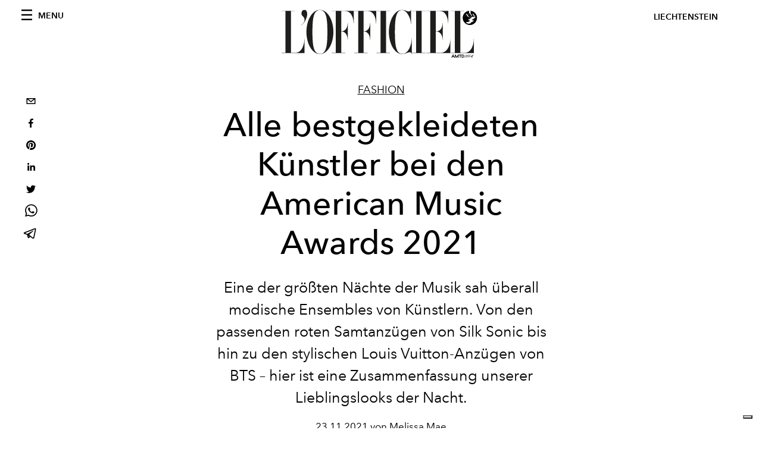

--- FILE ---
content_type: text/html; charset=utf-8
request_url: https://www.lofficiel.li/fashion/best-dressed-american-music-awards-amas-bts-maneskin-mgk-2021
body_size: 23446
content:
<!DOCTYPE html><html lang="de"><head><meta name="viewport" content="width=device-width"/><meta charSet="utf-8"/><title>All the Best Dressed Artists bei den American Music Awards 2021</title><meta property="og:title" content="All the Best Dressed Artists bei den American Music Awards 2021"/><meta name="twitter:title" content="All the Best Dressed Artists bei den American Music Awards 2021"/><meta name="description" content="Von den passenden roten Samtanzügen von Silk Sonic bis hin zu den stylischen Louis Vuitton-Anzügen von BTS, hier ist eine Zusammenfassung unserer Lieblingslook"/><meta property="og:description" content="Von den passenden roten Samtanzügen von Silk Sonic bis hin zu den stylischen Louis Vuitton-Anzügen von BTS, hier ist eine Zusammenfassung unserer Lieblingslook"/><meta name="twitter:description" content="Von den passenden roten Samtanzügen von Silk Sonic bis hin zu den stylischen Louis Vuitton-Anzügen von BTS, hier ist eine Zusammenfassung unserer Lieblingslook"/><meta property="og:image" content="https://www.datocms-assets.com/47759/1637666924-1637638199-1.jpeg?auto=format&amp;fit=max&amp;w=1200"/><meta property="og:image:width" content="1200"/><meta property="og:image:height" content="800"/><meta name="twitter:image" content="https://www.datocms-assets.com/47759/1637666924-1637638199-1.jpeg?auto=format&amp;fit=max&amp;w=1200"/><meta property="og:locale" content="de"/><meta property="og:type" content="article"/><meta property="og:site_name" content="L&#x27;Officiel Liechtenstein"/><meta property="article:modified_time" content="2021-11-24T11:26:56Z"/><meta property="article:publisher" content=""/><meta name="twitter:card" content="summary"/><meta name="robots" content="index,follow"/><meta name="googlebot" content="index,follow"/><meta property="og:url" content="https://www.lofficiel.li/fashion/best-dressed-american-music-awards-amas-bts-maneskin-mgk-2021"/><link rel="canonical" href="https://www.lofficiel.li/fashion/best-dressed-american-music-awards-amas-bts-maneskin-mgk-2021"/><script type="application/ld+json">{
    "@context": "https://schema.org",
    "@type": "Article",
    "mainEntityOfPage": {
      "@type": "WebPage",
      "@id": "https://www.lofficiel.li/fashion/best-dressed-american-music-awards-amas-bts-maneskin-mgk-2021"
    },
    "headline": "All the Best Dressed Artists bei den American Music Awards 2021",
    "image": [
      "https://www.datocms-assets.com/47759/1637666931-1637638199-1.jpeg?auto=format%2Ccompress&cs=srgb"
     ],
    "datePublished": "2021-11-24T11:26:59.000Z",
    "dateModified": "2021-11-24T11:26:56.000Z",
    "author": {"@type": "Person","name": "Melissa Mae"},
    "publisher": {
      "@type": "Organization",
      "name": "L&#39;Officiel",
      "logo": {
        "@type": "ImageObject",
        "url": "https://www.datocms-assets.com/39109/1615808428-logo-lofficiel-amtd.svg"
      }
    },
    "description": "Von den passenden roten Samtanzügen von Silk Sonic bis hin zu den stylischen Louis Vuitton-Anzügen von BTS, hier ist eine Zusammenfassung unserer Lieblingslook"
  }</script><meta name="next-head-count" content="23"/><link rel="apple-touch-icon" sizes="57x57" href="/favicon/apple-icon-57x57.png"/><link rel="apple-touch-icon" sizes="60x60" href="/favicon/apple-icon-60x60.png"/><link rel="apple-touch-icon" sizes="72x72" href="/favicon/apple-icon-72x72.png"/><link rel="apple-touch-icon" sizes="76x76" href="/favicon/apple-icon-76x76.png"/><link rel="apple-touch-icon" sizes="114x114" href="/favicon/apple-icon-114x114.png"/><link rel="apple-touch-icon" sizes="120x120" href="/favicon/apple-icon-120x120.png"/><link rel="apple-touch-icon" sizes="144x144" href="/favicon/apple-icon-144x144.png"/><link rel="apple-touch-icon" sizes="152x152" href="/favicon/apple-icon-152x152.png"/><link rel="apple-touch-icon" sizes="180x180" href="/favicon/apple-icon-180x180.png"/><link rel="icon" type="image/png" sizes="192x192" href="/favicon/android-icon-192x192.png"/><link rel="icon" type="image/png" sizes="32x32" href="/favicon/favicon-32x32.png"/><link rel="icon" type="image/png" sizes="96x96" href="/favicon/favicon-96x96.png"/><link rel="icon" type="image/png" sizes="16x16" href="/favicon/favicon-16x16.png"/><link rel="manifest" href="/favicon/site.webmanifest"/><link rel="mask-icon" href="/favicon/safari-pinned-tab.svg" color="#5bbad5"/><meta name="msapplication-TileColor" content="#da532c"/><meta name="msapplication-TileImage" content="/favicon/ms-icon-144x144.png"/><meta name="theme-color" content="#ffffff"/><meta name="facebook-domain-verification" content="my8ldgnnrivbk4xufd1tnhnd5lkl0x"/><link rel="preload" href="/_next/static/css/dde85d4528e20ee4.css" as="style"/><link rel="stylesheet" href="/_next/static/css/dde85d4528e20ee4.css" data-n-g=""/><link rel="preload" href="/_next/static/css/92dccaead4ed6abf.css" as="style"/><link rel="stylesheet" href="/_next/static/css/92dccaead4ed6abf.css" data-n-p=""/><noscript data-n-css=""></noscript><script defer="" nomodule="" src="/_next/static/chunks/polyfills-5cd94c89d3acac5f.js"></script><script defer="" src="/_next/static/chunks/163.66ce9be0e8b6db24.js"></script><script defer="" src="/_next/static/chunks/204.67042251f087ef07.js"></script><script defer="" src="/_next/static/chunks/666.ce7df535db8fb747.js"></script><script defer="" src="/_next/static/chunks/707.09bb52131de2fba9.js"></script><script src="/_next/static/chunks/webpack-decf2219ab004e57.js" defer=""></script><script src="/_next/static/chunks/framework-5f9637ca1e7aac10.js" defer=""></script><script src="/_next/static/chunks/main-39aecbbbb07a2e82.js" defer=""></script><script src="/_next/static/chunks/pages/_app-276a5d73a282f961.js" defer=""></script><script src="/_next/static/chunks/355-a77ad808eb3405fb.js" defer=""></script><script src="/_next/static/chunks/680-804e335115d8ffce.js" defer=""></script><script src="/_next/static/chunks/130-05cefa67bdbabf9a.js" defer=""></script><script src="/_next/static/chunks/569-7e5af8bb68ebb37b.js" defer=""></script><script src="/_next/static/chunks/195-cc332a43c704749c.js" defer=""></script><script src="/_next/static/chunks/pages/%5Bcategory%5D/%5Bslug%5D-8038cdb67d711101.js" defer=""></script><script src="/_next/static/3f6fcbef1a88233e5aad6a69d0e7211f06ecd08f/_buildManifest.js" defer=""></script><script src="/_next/static/3f6fcbef1a88233e5aad6a69d0e7211f06ecd08f/_ssgManifest.js" defer=""></script><script src="/_next/static/3f6fcbef1a88233e5aad6a69d0e7211f06ecd08f/_middlewareManifest.js" defer=""></script></head><body class="site-body body-main-channel"><noscript><iframe src="https://www.googletagmanager.com/ns.html?id=GTM-MN5KJ5C" height="0" width="0" style="display:none;visibility:hidden"></iframe></noscript><div id="__next" data-reactroot=""><nav class="site-header"><div class="adv--topdesktop"><div class="_iub_cs_activate-inline adunitContainer"><div class="adBox"></div></div></div><div class="site-header__background"><progress class="site-header__progress" max="0" value="0"></progress><div class="wrap"><div class="site-header__content"><div class="site-header__left"><a class="site-header__nav-button"><i class="icon--hamburger"></i><span>Menu</span></a></div><a class="site-header__logo" title="L&#x27;Officiel liechtenstein" href="/"><img alt="L&#x27;Officiel liechtenstein" title="L&#x27;Officiel liechtenstein" class="logo" src="/images/logo-lofficiel-amtd.svg" width="390" height="90"/><img alt="L&#x27;Officiel liechtenstein" title="L&#x27;Officiel liechtenstein" class="logo--rev" src="/images/logo-lofficiel-rev-amtd.svg" width="390" height="90"/></a><div class="site-header__right"><a class="site-header__tenants-button">liechtenstein</a><a class="site-header__channels-button hidden--on-lap"><span class="text"><div class="hidden--on-lap">liechtenstein</div></span></a></div></div></div></div></nav><nav class="aside-nav" id="main-nav"><div class="aside-nav__header"><a class="aside-nav__header__closer" title="Close navigation menu"><i class="icon--cross icon--large"></i></a></div><div class="aside-nav__content"><div class="space--bottom-2"><form action="/suche" class="form--with-inline-button"><div class="form__field"><input type="text" id="search-box-input" name="query" placeholder="Suche" required=""/><label for="search-box-input" class="input--hidden">Suche</label></div><button class="button--small button--compact" aria-label="Search button"><i class="icon--search"></i></button></form></div><div class="space--bottom-1"><h6 class="aside-nav__content__title">Kategorien</h6></div><ul class="aside-nav__content__list"><li class="aside-nav__content__list__item"><a class="aside-nav__content__list__link" aria-label="Link for the category liechtenstein" href="/kategorien/liechtenstein">Liechtenstein</a></li><li class="aside-nav__content__list__item"><a class="aside-nav__content__list__link" aria-label="Link for the category fashion" href="/kategorien/fashion">Fashion</a></li><li class="aside-nav__content__list__item"><a class="aside-nav__content__list__link" aria-label="Link for the category fashion-week" href="/kategorien/fashion-week">Fashion Week</a></li><li class="aside-nav__content__list__item"><a class="aside-nav__content__list__link" aria-label="Link for the category beauty" href="/kategorien/beauty">Beauty</a></li><li class="aside-nav__content__list__item"><a class="aside-nav__content__list__link" aria-label="Link for the category lifestyle" href="/kategorien/lifestyle">Lifestyle</a></li><li class="aside-nav__content__list__item"><a class="aside-nav__content__list__link" aria-label="Link for the category travel-and-gourmet" href="/kategorien/travel-and-gourmet">Travel &amp; Culinary</a></li><li class="aside-nav__content__list__item"><a class="aside-nav__content__list__link" aria-label="Link for the category hommes" href="/kategorien/hommes">Hommes</a></li><li class="aside-nav__content__list__item"><a class="aside-nav__content__list__link" aria-label="Link for the category zeitgeist" href="/kategorien/zeitgeist">Zeitgeist</a></li><li class="aside-nav__content__list__item"><a class="aside-nav__content__list__link" aria-label="Link for the category global-news" href="/kategorien/global-news">Global News</a></li><li class="aside-nav__content__list__item"><a href="https://www.lofficielcoffee.com" target="_blank" rel="noopener noreferrer" class="aside-nav__content__list__link" aria-label="L&#x27;Officiel Coffee">L&#x27;Officiel Coffee</a></li></ul></div><div class="aside-nav__footer"><div class="space--bottom-2"><div class="aside-nav__footer__logo"><span style="box-sizing:border-box;display:inline-block;overflow:hidden;width:initial;height:initial;background:none;opacity:1;border:0;margin:0;padding:0;position:relative;max-width:100%"><span style="box-sizing:border-box;display:block;width:initial;height:initial;background:none;opacity:1;border:0;margin:0;padding:0;max-width:100%"><img style="display:block;max-width:100%;width:initial;height:initial;background:none;opacity:1;border:0;margin:0;padding:0" alt="" aria-hidden="true" src="data:image/svg+xml,%3csvg%20xmlns=%27http://www.w3.org/2000/svg%27%20version=%271.1%27%20width=%27150%27%20height=%2734%27/%3e"/></span><img alt="L&#x27;Officiel liechtenstein" title="L&#x27;Officiel liechtenstein" src="[data-uri]" decoding="async" data-nimg="intrinsic" style="position:absolute;top:0;left:0;bottom:0;right:0;box-sizing:border-box;padding:0;border:none;margin:auto;display:block;width:0;height:0;min-width:100%;max-width:100%;min-height:100%;max-height:100%"/><noscript><img alt="L&#x27;Officiel liechtenstein" title="L&#x27;Officiel liechtenstein" srcSet="/images/logo-lofficiel-rev-amtd.svg 1x, /images/logo-lofficiel-rev-amtd.svg 2x" src="/images/logo-lofficiel-rev-amtd.svg" decoding="async" data-nimg="intrinsic" style="position:absolute;top:0;left:0;bottom:0;right:0;box-sizing:border-box;padding:0;border:none;margin:auto;display:block;width:0;height:0;min-width:100%;max-width:100%;min-height:100%;max-height:100%" loading="lazy"/></noscript></span></div></div><div class="space--bottom-1"><h6 class="aside-nav__footer__title"><a class="aside-nav__footer__title" href="/uber-uns">Über uns</a></h6><h6 class="aside-nav__footer__title space--bottom-2"><a class="aside-nav__footer__title" href="/kontakte">Kontakte</a></h6><h6 class="aside-nav__footer__title">Folge uns</h6><ul class="aside-nav__footer__inline-list"><li class="aside-nav__footer__inline-list__item"><a href="https://www.instagram.com/lofficielliechtenstein/" target="_blank" rel="noopener noreferrer" class="aside-nav__footer__inline-list__link" aria-label="Link for social handle instagram"><span>instagram</span><i class="icon--instagram"></i></a></li><li class="aside-nav__footer__inline-list__item"><a href="https://www.facebook.com/LOfficiel-Liechtenstein-101850112091077" target="_blank" rel="noopener noreferrer" class="aside-nav__footer__inline-list__link" aria-label="Link for social handle facebook"><span>facebook</span><i class="icon--facebook"></i></a></li><li class="aside-nav__footer__inline-list__item"><a href="https://twitter.com/LOfficielLi" target="_blank" rel="noopener noreferrer" class="aside-nav__footer__inline-list__link" aria-label="Link for social handle twitter"><span>twitter</span><i class="icon--twitter"></i></a></li></ul></div></div></nav><nav class="aside-nav aside-nav--right aside-nav--rev" id="tenants-nav"><div class="aside-nav__header"><a class="aside-nav__header__closer" title="Close navigation menu"><i class="icon--cross icon--large"></i></a></div><div class="aside-nav__content"><ul class="aside-nav__content__list"><li class="aside-nav__content__list__item"><a class="aside-nav__content__list__link" href="https://www.lofficiel.com.ar" target="_blank" rel="noopener noreferrer">argentina</a></li><li class="aside-nav__content__list__item"><a class="aside-nav__content__list__link" href="https://lofficielbaltic.com" target="_blank" rel="noopener noreferrer">baltic</a></li><li class="aside-nav__content__list__item"><a class="aside-nav__content__list__link" href="https://www.lofficiel.be" target="_blank" rel="noopener noreferrer">belgium</a></li><li class="aside-nav__content__list__item"><a class="aside-nav__content__list__link" href="https://www.revistalofficiel.com.br" target="_blank" rel="noopener noreferrer">brazil</a></li><li class="aside-nav__content__list__item"><a class="aside-nav__content__list__link" href="https://www.lofficielchile.com" target="_blank" rel="noopener noreferrer">chile</a></li><li class="aside-nav__content__list__item"><a class="aside-nav__content__list__link" href="https://www.lofficiel.com" target="_blank" rel="noopener noreferrer">france</a></li><li class="aside-nav__content__list__item"><a class="aside-nav__content__list__link" href="https://www.lofficiel.com/categories/french-riviera" target="_blank" rel="noopener noreferrer">france riviera</a></li><li class="aside-nav__content__list__item"><a class="aside-nav__content__list__link" href="https://www.lofficielhk.com" target="_blank" rel="noopener noreferrer">hong kong sar</a></li><li class="aside-nav__content__list__item"><a class="aside-nav__content__list__link" href="https://www.lofficielibiza.com" target="_blank" rel="noopener noreferrer">ibiza</a></li><li class="aside-nav__content__list__item"><a class="aside-nav__content__list__link" href="https://www.lofficielitalia.com" target="_blank" rel="noopener noreferrer">italy</a></li><li class="aside-nav__content__list__item"><a class="aside-nav__content__list__link" href="https://www.lofficieljapan.com" target="_blank" rel="noopener noreferrer">japan</a></li><li class="aside-nav__content__list__item"><a class="aside-nav__content__list__link" href="https://www.lofficielkorea.com" target="_blank" rel="noopener noreferrer">korea</a></li><li class="aside-nav__content__list__item"><a class="aside-nav__content__list__link" href="https://lofficielbaltic.com/lv" target="_blank" rel="noopener noreferrer">latvia</a></li><li class="aside-nav__content__list__item"><a class="aside-nav__content__list__link" href="https://www.lofficielmalaysia.com" target="_blank" rel="noopener noreferrer">malaysia</a></li><li class="aside-nav__content__list__item"><a class="aside-nav__content__list__link" href="https://www.hommesmalaysia.com" target="_blank" rel="noopener noreferrer">malaysia hommes</a></li><li class="aside-nav__content__list__item"><a class="aside-nav__content__list__link" href="https://www.lofficielmexico.com" target="_blank" rel="noopener noreferrer">mexico</a></li><li class="aside-nav__content__list__item"><a class="aside-nav__content__list__link" href="https://www.lofficielmaroc.ma" target="_blank" rel="noopener noreferrer">morocco</a></li><li class="aside-nav__content__list__item"><a class="aside-nav__content__list__link" href="https://www.lofficielmonaco.com/" target="_blank" rel="noopener noreferrer">monaco</a></li><li class="aside-nav__content__list__item"><a class="aside-nav__content__list__link" href="https://www.lofficielph.com" target="_blank" rel="noopener noreferrer">philippines</a></li><li class="aside-nav__content__list__item"><a class="aside-nav__content__list__link" href="https://www.lofficielsingapore.com" target="_blank" rel="noopener noreferrer">singapore</a></li><li class="aside-nav__content__list__item"><a class="aside-nav__content__list__link" href="https://www.hommessingapore.com" target="_blank" rel="noopener noreferrer">singapore hommes</a></li><li class="aside-nav__content__list__item"><a class="aside-nav__content__list__link" href="https://www.lofficiel.es" target="_blank" rel="noopener noreferrer">spain</a></li><li class="aside-nav__content__list__item"><a class="aside-nav__content__list__link" href="https://www.lofficielstbarth.com" target="_blank" rel="noopener noreferrer">st. barth</a></li><li class="aside-nav__content__list__item"><a class="aside-nav__content__list__link" href="https://www.lofficiel.ch" target="_blank" rel="noopener noreferrer">switzerland</a></li><li class="aside-nav__content__list__item"><a class="aside-nav__content__list__link" href="https://www.lofficiel.com.tr" target="_blank" rel="noopener noreferrer">turkey</a></li><li class="aside-nav__content__list__item"><a class="aside-nav__content__list__link" href="https://www.lofficiel.co.uk" target="_blank" rel="noopener noreferrer">uk</a></li><li class="aside-nav__content__list__item"><a class="aside-nav__content__list__link" href="https://www.lofficielusa.com" target="_blank" rel="noopener noreferrer">usa</a></li><li class="aside-nav__content__list__item"><a class="aside-nav__content__list__link" href="https://www.lofficielvietnam.com/" target="_blank" rel="noopener noreferrer">vietnam</a></li></ul></div></nav><main class="site-content"><div class="wrap--on-fullhd"><div class="site-background"><div class="wrap--full"><div class="site-content__spacer"><article class="article-layout"><aside class="article-layout__left"><div class="article-layout__toolbar"><div class="article-layout__toolbar__item"><div class="social-share-button"><button aria-label="email" class="react-share__ShareButton" style="background-color:transparent;border:none;padding:0;font:inherit;color:inherit;cursor:pointer"><svg viewBox="0 0 64 64" width="32" height="32"><rect width="64" height="64" rx="0" ry="0" fill="#7f7f7f" style="fill:white"></rect><path d="M17,22v20h30V22H17z M41.1,25L32,32.1L22.9,25H41.1z M20,39V26.6l12,9.3l12-9.3V39H20z" fill="black"></path></svg></button><button aria-label="facebook" class="react-share__ShareButton" style="background-color:transparent;border:none;padding:0;font:inherit;color:inherit;cursor:pointer"><svg viewBox="0 0 64 64" width="32" height="32"><rect width="64" height="64" rx="0" ry="0" fill="#3b5998" style="fill:white"></rect><path d="M34.1,47V33.3h4.6l0.7-5.3h-5.3v-3.4c0-1.5,0.4-2.6,2.6-2.6l2.8,0v-4.8c-0.5-0.1-2.2-0.2-4.1-0.2 c-4.1,0-6.9,2.5-6.9,7V28H24v5.3h4.6V47H34.1z" fill="black"></path></svg></button><button aria-label="pinterest" class="react-share__ShareButton" style="background-color:transparent;border:none;padding:0;font:inherit;color:inherit;cursor:pointer"><svg viewBox="0 0 64 64" width="32" height="32"><rect width="64" height="64" rx="0" ry="0" fill="#cb2128" style="fill:white"></rect><path d="M32,16c-8.8,0-16,7.2-16,16c0,6.6,3.9,12.2,9.6,14.7c0-1.1,0-2.5,0.3-3.7 c0.3-1.3,2.1-8.7,2.1-8.7s-0.5-1-0.5-2.5c0-2.4,1.4-4.1,3.1-4.1c1.5,0,2.2,1.1,2.2,2.4c0,1.5-0.9,3.7-1.4,5.7 c-0.4,1.7,0.9,3.1,2.5,3.1c3,0,5.1-3.9,5.1-8.5c0-3.5-2.4-6.1-6.7-6.1c-4.9,0-7.9,3.6-7.9,7.7c0,1.4,0.4,2.4,1.1,3.1 c0.3,0.3,0.3,0.5,0.2,0.9c-0.1,0.3-0.3,1-0.3,1.3c-0.1,0.4-0.4,0.6-0.8,0.4c-2.2-0.9-3.3-3.4-3.3-6.1c0-4.5,3.8-10,11.4-10 c6.1,0,10.1,4.4,10.1,9.2c0,6.3-3.5,11-8.6,11c-1.7,0-3.4-0.9-3.9-2c0,0-0.9,3.7-1.1,4.4c-0.3,1.2-1,2.5-1.6,3.4 c1.4,0.4,3,0.7,4.5,0.7c8.8,0,16-7.2,16-16C48,23.2,40.8,16,32,16z" fill="black"></path></svg></button><button aria-label="linkedin" class="react-share__ShareButton" style="background-color:transparent;border:none;padding:0;font:inherit;color:inherit;cursor:pointer"><svg viewBox="0 0 64 64" width="32" height="32"><rect width="64" height="64" rx="0" ry="0" fill="#007fb1" style="fill:white"></rect><path d="M20.4,44h5.4V26.6h-5.4V44z M23.1,18c-1.7,0-3.1,1.4-3.1,3.1c0,1.7,1.4,3.1,3.1,3.1 c1.7,0,3.1-1.4,3.1-3.1C26.2,19.4,24.8,18,23.1,18z M39.5,26.2c-2.6,0-4.4,1.4-5.1,2.8h-0.1v-2.4h-5.2V44h5.4v-8.6 c0-2.3,0.4-4.5,3.2-4.5c2.8,0,2.8,2.6,2.8,4.6V44H46v-9.5C46,29.8,45,26.2,39.5,26.2z" fill="black"></path></svg></button><button aria-label="twitter" class="react-share__ShareButton" style="background-color:transparent;border:none;padding:0;font:inherit;color:inherit;cursor:pointer"><svg viewBox="0 0 64 64" width="32" height="32"><rect width="64" height="64" rx="0" ry="0" fill="#00aced" style="fill:white"></rect><path d="M48,22.1c-1.2,0.5-2.4,0.9-3.8,1c1.4-0.8,2.4-2.1,2.9-3.6c-1.3,0.8-2.7,1.3-4.2,1.6 C41.7,19.8,40,19,38.2,19c-3.6,0-6.6,2.9-6.6,6.6c0,0.5,0.1,1,0.2,1.5c-5.5-0.3-10.3-2.9-13.5-6.9c-0.6,1-0.9,2.1-0.9,3.3 c0,2.3,1.2,4.3,2.9,5.5c-1.1,0-2.1-0.3-3-0.8c0,0,0,0.1,0,0.1c0,3.2,2.3,5.8,5.3,6.4c-0.6,0.1-1.1,0.2-1.7,0.2c-0.4,0-0.8,0-1.2-0.1 c0.8,2.6,3.3,4.5,6.1,4.6c-2.2,1.8-5.1,2.8-8.2,2.8c-0.5,0-1.1,0-1.6-0.1c2.9,1.9,6.4,2.9,10.1,2.9c12.1,0,18.7-10,18.7-18.7 c0-0.3,0-0.6,0-0.8C46,24.5,47.1,23.4,48,22.1z" fill="black"></path></svg></button><button aria-label="whatsapp" class="react-share__ShareButton" style="background-color:transparent;border:none;padding:0;font:inherit;color:inherit;cursor:pointer"><svg viewBox="0 0 64 64" width="32" height="32"><rect width="64" height="64" rx="0" ry="0" fill="#25D366" style="fill:white"></rect><path d="m42.32286,33.93287c-0.5178,-0.2589 -3.04726,-1.49644 -3.52105,-1.66732c-0.4712,-0.17346 -0.81554,-0.2589 -1.15987,0.2589c-0.34175,0.51004 -1.33075,1.66474 -1.63108,2.00648c-0.30032,0.33658 -0.60064,0.36247 -1.11327,0.12945c-0.5178,-0.2589 -2.17994,-0.80259 -4.14759,-2.56312c-1.53269,-1.37217 -2.56312,-3.05503 -2.86603,-3.57283c-0.30033,-0.5178 -0.03366,-0.80259 0.22524,-1.06149c0.23301,-0.23301 0.5178,-0.59547 0.7767,-0.90616c0.25372,-0.31068 0.33657,-0.5178 0.51262,-0.85437c0.17088,-0.36246 0.08544,-0.64725 -0.04402,-0.90615c-0.12945,-0.2589 -1.15987,-2.79613 -1.58964,-3.80584c-0.41424,-1.00971 -0.84142,-0.88027 -1.15987,-0.88027c-0.29773,-0.02588 -0.64208,-0.02588 -0.98382,-0.02588c-0.34693,0 -0.90616,0.12945 -1.37736,0.62136c-0.4712,0.5178 -1.80194,1.76053 -1.80194,4.27186c0,2.51134 1.84596,4.945 2.10227,5.30747c0.2589,0.33657 3.63497,5.51458 8.80262,7.74113c1.23237,0.5178 2.1903,0.82848 2.94111,1.08738c1.23237,0.38836 2.35599,0.33657 3.24402,0.20712c0.99159,-0.15534 3.04985,-1.24272 3.47963,-2.45956c0.44013,-1.21683 0.44013,-2.22654 0.31068,-2.45955c-0.12945,-0.23301 -0.46601,-0.36247 -0.98382,-0.59548m-9.40068,12.84407l-0.02589,0c-3.05503,0 -6.08417,-0.82849 -8.72495,-2.38189l-0.62136,-0.37023l-6.47252,1.68286l1.73463,-6.29129l-0.41424,-0.64725c-1.70875,-2.71846 -2.6149,-5.85116 -2.6149,-9.07706c0,-9.39809 7.68934,-17.06155 17.15993,-17.06155c4.58253,0 8.88029,1.78642 12.11655,5.02268c3.23625,3.21036 5.02267,7.50812 5.02267,12.06476c-0.0078,9.3981 -7.69712,17.06155 -17.14699,17.06155m14.58906,-31.58846c-3.93529,-3.80584 -9.1133,-5.95471 -14.62789,-5.95471c-11.36055,0 -20.60848,9.2065 -20.61625,20.52564c0,3.61684 0.94757,7.14565 2.75211,10.26282l-2.92557,10.63564l10.93337,-2.85309c3.0136,1.63108 6.4052,2.4958 9.85634,2.49839l0.01037,0c11.36574,0 20.61884,-9.2091 20.62403,-20.53082c0,-5.48093 -2.14111,-10.64081 -6.03239,-14.51915" fill="black"></path></svg></button><button aria-label="telegram" class="react-share__ShareButton" style="background-color:transparent;border:none;padding:0;font:inherit;color:inherit;cursor:pointer"><svg viewBox="0 0 64 64" width="32" height="32"><rect width="64" height="64" rx="0" ry="0" fill="#37aee2" style="fill:white"></rect><path d="m45.90873,15.44335c-0.6901,-0.0281 -1.37668,0.14048 -1.96142,0.41265c-0.84989,0.32661 -8.63939,3.33986 -16.5237,6.39174c-3.9685,1.53296 -7.93349,3.06593 -10.98537,4.24067c-3.05012,1.1765 -5.34694,2.05098 -5.4681,2.09312c-0.80775,0.28096 -1.89996,0.63566 -2.82712,1.72788c-0.23354,0.27218 -0.46884,0.62161 -0.58825,1.10275c-0.11941,0.48114 -0.06673,1.09222 0.16682,1.5716c0.46533,0.96052 1.25376,1.35737 2.18443,1.71383c3.09051,0.99037 6.28638,1.93508 8.93263,2.8236c0.97632,3.44171 1.91401,6.89571 2.84116,10.34268c0.30554,0.69185 0.97105,0.94823 1.65764,0.95525l-0.00351,0.03512c0,0 0.53908,0.05268 1.06412,-0.07375c0.52679,-0.12292 1.18879,-0.42846 1.79109,-0.99212c0.662,-0.62161 2.45836,-2.38812 3.47683,-3.38552l7.6736,5.66477l0.06146,0.03512c0,0 0.84989,0.59703 2.09312,0.68132c0.62161,0.04214 1.4399,-0.07726 2.14229,-0.59176c0.70766,-0.51626 1.1765,-1.34683 1.396,-2.29506c0.65673,-2.86224 5.00979,-23.57745 5.75257,-27.00686l-0.02107,0.08077c0.51977,-1.93157 0.32837,-3.70159 -0.87096,-4.74991c-0.60054,-0.52152 -1.2924,-0.7498 -1.98425,-0.77965l0,0.00176zm-0.2072,3.29069c0.04741,0.0439 0.0439,0.0439 0.00351,0.04741c-0.01229,-0.00351 0.14048,0.2072 -0.15804,1.32576l-0.01229,0.04214l-0.00878,0.03863c-0.75858,3.50668 -5.15554,24.40802 -5.74203,26.96472c-0.08077,0.34417 -0.11414,0.31959 -0.09482,0.29852c-0.1756,-0.02634 -0.50045,-0.16506 -0.52679,-0.1756l-13.13468,-9.70175c4.4988,-4.33199 9.09945,-8.25307 13.744,-12.43229c0.8218,-0.41265 0.68483,-1.68573 -0.29852,-1.70681c-1.04305,0.24584 -1.92279,0.99564 -2.8798,1.47502c-5.49971,3.2626 -11.11882,6.13186 -16.55882,9.49279c-2.792,-0.97105 -5.57873,-1.77704 -8.15298,-2.57601c2.2336,-0.89555 4.00889,-1.55579 5.75608,-2.23009c3.05188,-1.1765 7.01687,-2.7042 10.98537,-4.24067c7.94051,-3.06944 15.92667,-6.16346 16.62028,-6.43037l0.05619,-0.02283l0.05268,-0.02283c0.19316,-0.0878 0.30378,-0.09658 0.35471,-0.10009c0,0 -0.01756,-0.05795 -0.00351,-0.04566l-0.00176,0zm-20.91715,22.0638l2.16687,1.60145c-0.93418,0.91311 -1.81743,1.77353 -2.45485,2.38812l0.28798,-3.98957" fill="black"></path></svg></button></div></div></div><div class="adv--left-sidebar"><div class="_iub_cs_activate-inline adunitContainer"><div class="adBox"></div></div></div></aside><section class="article-layout__main"><div class="space--bottom-3"><header class="hero--center"><div class="hero__body"><a class="hero__pretitle" title="Fashion" href="/kategorien/fashion">Fashion</a><h1 class="hero__title">Alle bestgekleideten Künstler bei den American Music Awards 2021</h1><div class="hero__text"><p><span style="font-weight:400">Eine der größten Nächte der Musik sah überall modische Ensembles von Künstlern. Von den passenden roten Samtanzügen von Silk Sonic bis hin zu den stylischen Louis Vuitton-Anzügen von BTS – hier ist eine Zusammenfassung unserer Lieblingslooks der Nacht.</span></p></div><div class="hero__footer">23.11.2021 von Melissa Mae</div><div class="hero__toolbar"><div class="hero__toolbar__item"><div class="social-share-button"><button aria-label="email" class="react-share__ShareButton" style="background-color:transparent;border:none;padding:0;font:inherit;color:inherit;cursor:pointer"><svg viewBox="0 0 64 64" width="32" height="32"><rect width="64" height="64" rx="0" ry="0" fill="#7f7f7f" style="fill:white"></rect><path d="M17,22v20h30V22H17z M41.1,25L32,32.1L22.9,25H41.1z M20,39V26.6l12,9.3l12-9.3V39H20z" fill="black"></path></svg></button><button aria-label="facebook" class="react-share__ShareButton" style="background-color:transparent;border:none;padding:0;font:inherit;color:inherit;cursor:pointer"><svg viewBox="0 0 64 64" width="32" height="32"><rect width="64" height="64" rx="0" ry="0" fill="#3b5998" style="fill:white"></rect><path d="M34.1,47V33.3h4.6l0.7-5.3h-5.3v-3.4c0-1.5,0.4-2.6,2.6-2.6l2.8,0v-4.8c-0.5-0.1-2.2-0.2-4.1-0.2 c-4.1,0-6.9,2.5-6.9,7V28H24v5.3h4.6V47H34.1z" fill="black"></path></svg></button><button aria-label="pinterest" class="react-share__ShareButton" style="background-color:transparent;border:none;padding:0;font:inherit;color:inherit;cursor:pointer"><svg viewBox="0 0 64 64" width="32" height="32"><rect width="64" height="64" rx="0" ry="0" fill="#cb2128" style="fill:white"></rect><path d="M32,16c-8.8,0-16,7.2-16,16c0,6.6,3.9,12.2,9.6,14.7c0-1.1,0-2.5,0.3-3.7 c0.3-1.3,2.1-8.7,2.1-8.7s-0.5-1-0.5-2.5c0-2.4,1.4-4.1,3.1-4.1c1.5,0,2.2,1.1,2.2,2.4c0,1.5-0.9,3.7-1.4,5.7 c-0.4,1.7,0.9,3.1,2.5,3.1c3,0,5.1-3.9,5.1-8.5c0-3.5-2.4-6.1-6.7-6.1c-4.9,0-7.9,3.6-7.9,7.7c0,1.4,0.4,2.4,1.1,3.1 c0.3,0.3,0.3,0.5,0.2,0.9c-0.1,0.3-0.3,1-0.3,1.3c-0.1,0.4-0.4,0.6-0.8,0.4c-2.2-0.9-3.3-3.4-3.3-6.1c0-4.5,3.8-10,11.4-10 c6.1,0,10.1,4.4,10.1,9.2c0,6.3-3.5,11-8.6,11c-1.7,0-3.4-0.9-3.9-2c0,0-0.9,3.7-1.1,4.4c-0.3,1.2-1,2.5-1.6,3.4 c1.4,0.4,3,0.7,4.5,0.7c8.8,0,16-7.2,16-16C48,23.2,40.8,16,32,16z" fill="black"></path></svg></button><button aria-label="linkedin" class="react-share__ShareButton" style="background-color:transparent;border:none;padding:0;font:inherit;color:inherit;cursor:pointer"><svg viewBox="0 0 64 64" width="32" height="32"><rect width="64" height="64" rx="0" ry="0" fill="#007fb1" style="fill:white"></rect><path d="M20.4,44h5.4V26.6h-5.4V44z M23.1,18c-1.7,0-3.1,1.4-3.1,3.1c0,1.7,1.4,3.1,3.1,3.1 c1.7,0,3.1-1.4,3.1-3.1C26.2,19.4,24.8,18,23.1,18z M39.5,26.2c-2.6,0-4.4,1.4-5.1,2.8h-0.1v-2.4h-5.2V44h5.4v-8.6 c0-2.3,0.4-4.5,3.2-4.5c2.8,0,2.8,2.6,2.8,4.6V44H46v-9.5C46,29.8,45,26.2,39.5,26.2z" fill="black"></path></svg></button><button aria-label="twitter" class="react-share__ShareButton" style="background-color:transparent;border:none;padding:0;font:inherit;color:inherit;cursor:pointer"><svg viewBox="0 0 64 64" width="32" height="32"><rect width="64" height="64" rx="0" ry="0" fill="#00aced" style="fill:white"></rect><path d="M48,22.1c-1.2,0.5-2.4,0.9-3.8,1c1.4-0.8,2.4-2.1,2.9-3.6c-1.3,0.8-2.7,1.3-4.2,1.6 C41.7,19.8,40,19,38.2,19c-3.6,0-6.6,2.9-6.6,6.6c0,0.5,0.1,1,0.2,1.5c-5.5-0.3-10.3-2.9-13.5-6.9c-0.6,1-0.9,2.1-0.9,3.3 c0,2.3,1.2,4.3,2.9,5.5c-1.1,0-2.1-0.3-3-0.8c0,0,0,0.1,0,0.1c0,3.2,2.3,5.8,5.3,6.4c-0.6,0.1-1.1,0.2-1.7,0.2c-0.4,0-0.8,0-1.2-0.1 c0.8,2.6,3.3,4.5,6.1,4.6c-2.2,1.8-5.1,2.8-8.2,2.8c-0.5,0-1.1,0-1.6-0.1c2.9,1.9,6.4,2.9,10.1,2.9c12.1,0,18.7-10,18.7-18.7 c0-0.3,0-0.6,0-0.8C46,24.5,47.1,23.4,48,22.1z" fill="black"></path></svg></button><button aria-label="whatsapp" class="react-share__ShareButton" style="background-color:transparent;border:none;padding:0;font:inherit;color:inherit;cursor:pointer"><svg viewBox="0 0 64 64" width="32" height="32"><rect width="64" height="64" rx="0" ry="0" fill="#25D366" style="fill:white"></rect><path d="m42.32286,33.93287c-0.5178,-0.2589 -3.04726,-1.49644 -3.52105,-1.66732c-0.4712,-0.17346 -0.81554,-0.2589 -1.15987,0.2589c-0.34175,0.51004 -1.33075,1.66474 -1.63108,2.00648c-0.30032,0.33658 -0.60064,0.36247 -1.11327,0.12945c-0.5178,-0.2589 -2.17994,-0.80259 -4.14759,-2.56312c-1.53269,-1.37217 -2.56312,-3.05503 -2.86603,-3.57283c-0.30033,-0.5178 -0.03366,-0.80259 0.22524,-1.06149c0.23301,-0.23301 0.5178,-0.59547 0.7767,-0.90616c0.25372,-0.31068 0.33657,-0.5178 0.51262,-0.85437c0.17088,-0.36246 0.08544,-0.64725 -0.04402,-0.90615c-0.12945,-0.2589 -1.15987,-2.79613 -1.58964,-3.80584c-0.41424,-1.00971 -0.84142,-0.88027 -1.15987,-0.88027c-0.29773,-0.02588 -0.64208,-0.02588 -0.98382,-0.02588c-0.34693,0 -0.90616,0.12945 -1.37736,0.62136c-0.4712,0.5178 -1.80194,1.76053 -1.80194,4.27186c0,2.51134 1.84596,4.945 2.10227,5.30747c0.2589,0.33657 3.63497,5.51458 8.80262,7.74113c1.23237,0.5178 2.1903,0.82848 2.94111,1.08738c1.23237,0.38836 2.35599,0.33657 3.24402,0.20712c0.99159,-0.15534 3.04985,-1.24272 3.47963,-2.45956c0.44013,-1.21683 0.44013,-2.22654 0.31068,-2.45955c-0.12945,-0.23301 -0.46601,-0.36247 -0.98382,-0.59548m-9.40068,12.84407l-0.02589,0c-3.05503,0 -6.08417,-0.82849 -8.72495,-2.38189l-0.62136,-0.37023l-6.47252,1.68286l1.73463,-6.29129l-0.41424,-0.64725c-1.70875,-2.71846 -2.6149,-5.85116 -2.6149,-9.07706c0,-9.39809 7.68934,-17.06155 17.15993,-17.06155c4.58253,0 8.88029,1.78642 12.11655,5.02268c3.23625,3.21036 5.02267,7.50812 5.02267,12.06476c-0.0078,9.3981 -7.69712,17.06155 -17.14699,17.06155m14.58906,-31.58846c-3.93529,-3.80584 -9.1133,-5.95471 -14.62789,-5.95471c-11.36055,0 -20.60848,9.2065 -20.61625,20.52564c0,3.61684 0.94757,7.14565 2.75211,10.26282l-2.92557,10.63564l10.93337,-2.85309c3.0136,1.63108 6.4052,2.4958 9.85634,2.49839l0.01037,0c11.36574,0 20.61884,-9.2091 20.62403,-20.53082c0,-5.48093 -2.14111,-10.64081 -6.03239,-14.51915" fill="black"></path></svg></button><button aria-label="telegram" class="react-share__ShareButton" style="background-color:transparent;border:none;padding:0;font:inherit;color:inherit;cursor:pointer"><svg viewBox="0 0 64 64" width="32" height="32"><rect width="64" height="64" rx="0" ry="0" fill="#37aee2" style="fill:white"></rect><path d="m45.90873,15.44335c-0.6901,-0.0281 -1.37668,0.14048 -1.96142,0.41265c-0.84989,0.32661 -8.63939,3.33986 -16.5237,6.39174c-3.9685,1.53296 -7.93349,3.06593 -10.98537,4.24067c-3.05012,1.1765 -5.34694,2.05098 -5.4681,2.09312c-0.80775,0.28096 -1.89996,0.63566 -2.82712,1.72788c-0.23354,0.27218 -0.46884,0.62161 -0.58825,1.10275c-0.11941,0.48114 -0.06673,1.09222 0.16682,1.5716c0.46533,0.96052 1.25376,1.35737 2.18443,1.71383c3.09051,0.99037 6.28638,1.93508 8.93263,2.8236c0.97632,3.44171 1.91401,6.89571 2.84116,10.34268c0.30554,0.69185 0.97105,0.94823 1.65764,0.95525l-0.00351,0.03512c0,0 0.53908,0.05268 1.06412,-0.07375c0.52679,-0.12292 1.18879,-0.42846 1.79109,-0.99212c0.662,-0.62161 2.45836,-2.38812 3.47683,-3.38552l7.6736,5.66477l0.06146,0.03512c0,0 0.84989,0.59703 2.09312,0.68132c0.62161,0.04214 1.4399,-0.07726 2.14229,-0.59176c0.70766,-0.51626 1.1765,-1.34683 1.396,-2.29506c0.65673,-2.86224 5.00979,-23.57745 5.75257,-27.00686l-0.02107,0.08077c0.51977,-1.93157 0.32837,-3.70159 -0.87096,-4.74991c-0.60054,-0.52152 -1.2924,-0.7498 -1.98425,-0.77965l0,0.00176zm-0.2072,3.29069c0.04741,0.0439 0.0439,0.0439 0.00351,0.04741c-0.01229,-0.00351 0.14048,0.2072 -0.15804,1.32576l-0.01229,0.04214l-0.00878,0.03863c-0.75858,3.50668 -5.15554,24.40802 -5.74203,26.96472c-0.08077,0.34417 -0.11414,0.31959 -0.09482,0.29852c-0.1756,-0.02634 -0.50045,-0.16506 -0.52679,-0.1756l-13.13468,-9.70175c4.4988,-4.33199 9.09945,-8.25307 13.744,-12.43229c0.8218,-0.41265 0.68483,-1.68573 -0.29852,-1.70681c-1.04305,0.24584 -1.92279,0.99564 -2.8798,1.47502c-5.49971,3.2626 -11.11882,6.13186 -16.55882,9.49279c-2.792,-0.97105 -5.57873,-1.77704 -8.15298,-2.57601c2.2336,-0.89555 4.00889,-1.55579 5.75608,-2.23009c3.05188,-1.1765 7.01687,-2.7042 10.98537,-4.24067c7.94051,-3.06944 15.92667,-6.16346 16.62028,-6.43037l0.05619,-0.02283l0.05268,-0.02283c0.19316,-0.0878 0.30378,-0.09658 0.35471,-0.10009c0,0 -0.01756,-0.05795 -0.00351,-0.04566l-0.00176,0zm-20.91715,22.0638l2.16687,1.60145c-0.93418,0.91311 -1.81743,1.77353 -2.45485,2.38812l0.28798,-3.98957" fill="black"></path></svg></button></div></div></div></div><figure class="article-layout__figure--extra-wrap"><span style="box-sizing:border-box;display:inline-block;overflow:hidden;width:initial;height:initial;background:none;opacity:1;border:0;margin:0;padding:0;position:relative;max-width:100%"><span style="box-sizing:border-box;display:block;width:initial;height:initial;background:none;opacity:1;border:0;margin:0;padding:0;max-width:100%"><img style="display:block;max-width:100%;width:initial;height:initial;background:none;opacity:1;border:0;margin:0;padding:0" alt="" aria-hidden="true" src="data:image/svg+xml,%3csvg%20xmlns=%27http://www.w3.org/2000/svg%27%20version=%271.1%27%20width=%272580%27%20height=%271720%27/%3e"/></span><img alt="person human fashion premiere red carpet red carpet premiere" src="[data-uri]" decoding="async" data-nimg="intrinsic" style="position:absolute;top:0;left:0;bottom:0;right:0;box-sizing:border-box;padding:0;border:none;margin:auto;display:block;width:0;height:0;min-width:100%;max-width:100%;min-height:100%;max-height:100%;filter:blur(20px);background-size:cover;background-image:url(&quot;[data-uri]&quot;);background-position:0% 0%"/><noscript><img alt="person human fashion premiere red carpet red carpet premiere" srcSet="/_next/image?url=https%3A%2F%2Fwww.datocms-assets.com%2F47759%2F1637666931-1637638199-1.jpeg%3Fauto%3Dformat%252Ccompress%26cs%3Dsrgb&amp;w=3840&amp;q=75 1x" src="/_next/image?url=https%3A%2F%2Fwww.datocms-assets.com%2F47759%2F1637666931-1637638199-1.jpeg%3Fauto%3Dformat%252Ccompress%26cs%3Dsrgb&amp;w=3840&amp;q=75" decoding="async" data-nimg="intrinsic" style="position:absolute;top:0;left:0;bottom:0;right:0;box-sizing:border-box;padding:0;border:none;margin:auto;display:block;width:0;height:0;min-width:100%;max-width:100%;min-height:100%;max-height:100%" loading="lazy"/></noscript></span></figure><div class="space--both-2"><div class="adv--topdesktop"><div class="article-layout__figure--extra-wrap _iub_cs_activate-inline adunitContainer"><div class="adBox"></div></div></div></div></header></div><div class="space--both-4 article-layout__figure--extra-wrap"><div class="adv--topdesktop"><div class="adunitContainer"><div class="adBox"></div></div></div></div><section><div class=""><div class="_iub_cs_activate-inline adv--mobile-250-mobile adunitContainer"><div class="adBox"></div></div></div><div class=""><div class="_iub_cs_activate-inline adv--mobile-250-mobile adunitContainer"><div class="adBox"></div></div></div><div class=""><div class="_iub_cs_activate-inline adv--mobile-250-mobile adunitContainer"><div class="adBox"></div></div></div><div class=""><div class="_iub_cs_activate-inline adv--mobile-250-mobile adunitContainer"><div class="adBox"></div></div></div><div class=""><div class="_iub_cs_activate-inline adv--mobile-250-mobile adunitContainer"><div class="adBox"></div></div></div><div class=""><div class="_iub_cs_activate-inline adv--mobile-250-mobile adunitContainer"><div class="adBox"></div></div></div><div class=""><div class="_iub_cs_activate-inline adv--mobile-250-mobile adunitContainer"><div class="adBox"></div></div></div><div class="adv--topdesktop space--bottom-2"><div class="_iub_cs_activate-inline adunitContainer"><div class="adBox"></div></div></div></section></section><aside class="article-layout__right"><div class="adv--right-sidebar"><div class="_iub_cs_activate-inline adunitContainer"><div class="adBox"></div></div></div></aside></article></div></div></div></div><div class="adv--undertitlemobile space--both-2"><div class="_iub_cs_activate-inline adunitContainer"><div class="adBox"></div></div></div><div class="site-background--rev"><div class="wrap"><div class="section-header section-header--rev section-header--big"><h2 class="section-header__title">Empfohlene Artikel für Sie</h2></div></div><div class="wrap--on-lap"><div class="lazy-show is-activated"><div class="grid" style="display:block"><div class="grid__item lap-6-12 hd-3-12"><div class="space--bottom-2"><a class="stack stack--rev stack--big-on-lap stack--medium-on-hd" href="/travel-and-gourmet/the-ritz-carlton-tenerife-abama"><div class="stack__image"><span style="box-sizing:border-box;display:block;overflow:hidden;width:initial;height:initial;background:none;opacity:1;border:0;margin:0;padding:0;position:absolute;top:0;left:0;bottom:0;right:0"><img alt="summer architecture building hotel resort house housing villa plant tree" src="[data-uri]" decoding="async" data-nimg="fill" style="position:absolute;top:0;left:0;bottom:0;right:0;box-sizing:border-box;padding:0;border:none;margin:auto;display:block;width:0;height:0;min-width:100%;max-width:100%;min-height:100%;max-height:100%;object-fit:cover"/><noscript><img alt="summer architecture building hotel resort house housing villa plant tree" sizes="100vw" srcSet="/_next/image?url=https%3A%2F%2Fwww.datocms-assets.com%2F47759%2F1743357351-theritzcarlton_tenerife_abama_lofficielliechtenstein_4.jpg%3Fauto%3Dformat%252Ccompress%26cs%3Dsrgb%26fit%3Dcrop%26h%3D660%26w%3D868&amp;w=640&amp;q=75 640w, /_next/image?url=https%3A%2F%2Fwww.datocms-assets.com%2F47759%2F1743357351-theritzcarlton_tenerife_abama_lofficielliechtenstein_4.jpg%3Fauto%3Dformat%252Ccompress%26cs%3Dsrgb%26fit%3Dcrop%26h%3D660%26w%3D868&amp;w=750&amp;q=75 750w, /_next/image?url=https%3A%2F%2Fwww.datocms-assets.com%2F47759%2F1743357351-theritzcarlton_tenerife_abama_lofficielliechtenstein_4.jpg%3Fauto%3Dformat%252Ccompress%26cs%3Dsrgb%26fit%3Dcrop%26h%3D660%26w%3D868&amp;w=828&amp;q=75 828w, /_next/image?url=https%3A%2F%2Fwww.datocms-assets.com%2F47759%2F1743357351-theritzcarlton_tenerife_abama_lofficielliechtenstein_4.jpg%3Fauto%3Dformat%252Ccompress%26cs%3Dsrgb%26fit%3Dcrop%26h%3D660%26w%3D868&amp;w=1080&amp;q=75 1080w, /_next/image?url=https%3A%2F%2Fwww.datocms-assets.com%2F47759%2F1743357351-theritzcarlton_tenerife_abama_lofficielliechtenstein_4.jpg%3Fauto%3Dformat%252Ccompress%26cs%3Dsrgb%26fit%3Dcrop%26h%3D660%26w%3D868&amp;w=1200&amp;q=75 1200w, /_next/image?url=https%3A%2F%2Fwww.datocms-assets.com%2F47759%2F1743357351-theritzcarlton_tenerife_abama_lofficielliechtenstein_4.jpg%3Fauto%3Dformat%252Ccompress%26cs%3Dsrgb%26fit%3Dcrop%26h%3D660%26w%3D868&amp;w=1920&amp;q=75 1920w, /_next/image?url=https%3A%2F%2Fwww.datocms-assets.com%2F47759%2F1743357351-theritzcarlton_tenerife_abama_lofficielliechtenstein_4.jpg%3Fauto%3Dformat%252Ccompress%26cs%3Dsrgb%26fit%3Dcrop%26h%3D660%26w%3D868&amp;w=2048&amp;q=75 2048w, /_next/image?url=https%3A%2F%2Fwww.datocms-assets.com%2F47759%2F1743357351-theritzcarlton_tenerife_abama_lofficielliechtenstein_4.jpg%3Fauto%3Dformat%252Ccompress%26cs%3Dsrgb%26fit%3Dcrop%26h%3D660%26w%3D868&amp;w=3840&amp;q=75 3840w" src="/_next/image?url=https%3A%2F%2Fwww.datocms-assets.com%2F47759%2F1743357351-theritzcarlton_tenerife_abama_lofficielliechtenstein_4.jpg%3Fauto%3Dformat%252Ccompress%26cs%3Dsrgb%26fit%3Dcrop%26h%3D660%26w%3D868&amp;w=3840&amp;q=75" decoding="async" data-nimg="fill" style="position:absolute;top:0;left:0;bottom:0;right:0;box-sizing:border-box;padding:0;border:none;margin:auto;display:block;width:0;height:0;min-width:100%;max-width:100%;min-height:100%;max-height:100%;object-fit:cover" loading="lazy"/></noscript></span></div><div class="stack__body"><h4 class="stack__pretitle">Travel &amp; Culinary</h4><h3 class="stack__title"><span class="hover-underline">The Ritz-Carlton Tenerife, Abama </span></h3><div class="stack__text"><p style="font-weight:400">An der sonnenverwöhnten Südwestküste Teneriffas erhebt sich das <strong>The Ritz-Carlton Tenerife, Abama</strong> als eine Oase der Ruhe und des Luxus. Dieses ikonische Resort verbindet auf harmonische Weise maurisch inspirierte Architektur mit der üppigen Schönheit subtropischer Gärten und bietet atemberaubende Ausblicke auf den Atlantischen Ozean und den majestätischen Teide.</p></div><div class="stack__footer">30.03.2025 von jgfl</div></div></a></div></div><div class="grid__item lap-6-12 hd-3-12"><div class="space--bottom-2"><a class="stack stack--rev stack--big-on-lap stack--medium-on-hd" href="/travel-and-gourmet/sandals-royal-curacao"><div class="stack__image"><span style="box-sizing:border-box;display:block;overflow:hidden;width:initial;height:initial;background:none;opacity:1;border:0;margin:0;padding:0;position:absolute;top:0;left:0;bottom:0;right:0"><img alt="summer nature outdoors scenery tropical chair beach sea water person" src="[data-uri]" decoding="async" data-nimg="fill" style="position:absolute;top:0;left:0;bottom:0;right:0;box-sizing:border-box;padding:0;border:none;margin:auto;display:block;width:0;height:0;min-width:100%;max-width:100%;min-height:100%;max-height:100%;object-fit:cover"/><noscript><img alt="summer nature outdoors scenery tropical chair beach sea water person" sizes="100vw" srcSet="/_next/image?url=https%3A%2F%2Fwww.datocms-assets.com%2F47759%2F1743362771-lofficiel_liechtenstein_sandals_resort_curacao_3.jpeg%3Fauto%3Dformat%252Ccompress%26cs%3Dsrgb%26fit%3Dcrop%26h%3D660%26w%3D868&amp;w=640&amp;q=75 640w, /_next/image?url=https%3A%2F%2Fwww.datocms-assets.com%2F47759%2F1743362771-lofficiel_liechtenstein_sandals_resort_curacao_3.jpeg%3Fauto%3Dformat%252Ccompress%26cs%3Dsrgb%26fit%3Dcrop%26h%3D660%26w%3D868&amp;w=750&amp;q=75 750w, /_next/image?url=https%3A%2F%2Fwww.datocms-assets.com%2F47759%2F1743362771-lofficiel_liechtenstein_sandals_resort_curacao_3.jpeg%3Fauto%3Dformat%252Ccompress%26cs%3Dsrgb%26fit%3Dcrop%26h%3D660%26w%3D868&amp;w=828&amp;q=75 828w, /_next/image?url=https%3A%2F%2Fwww.datocms-assets.com%2F47759%2F1743362771-lofficiel_liechtenstein_sandals_resort_curacao_3.jpeg%3Fauto%3Dformat%252Ccompress%26cs%3Dsrgb%26fit%3Dcrop%26h%3D660%26w%3D868&amp;w=1080&amp;q=75 1080w, /_next/image?url=https%3A%2F%2Fwww.datocms-assets.com%2F47759%2F1743362771-lofficiel_liechtenstein_sandals_resort_curacao_3.jpeg%3Fauto%3Dformat%252Ccompress%26cs%3Dsrgb%26fit%3Dcrop%26h%3D660%26w%3D868&amp;w=1200&amp;q=75 1200w, /_next/image?url=https%3A%2F%2Fwww.datocms-assets.com%2F47759%2F1743362771-lofficiel_liechtenstein_sandals_resort_curacao_3.jpeg%3Fauto%3Dformat%252Ccompress%26cs%3Dsrgb%26fit%3Dcrop%26h%3D660%26w%3D868&amp;w=1920&amp;q=75 1920w, /_next/image?url=https%3A%2F%2Fwww.datocms-assets.com%2F47759%2F1743362771-lofficiel_liechtenstein_sandals_resort_curacao_3.jpeg%3Fauto%3Dformat%252Ccompress%26cs%3Dsrgb%26fit%3Dcrop%26h%3D660%26w%3D868&amp;w=2048&amp;q=75 2048w, /_next/image?url=https%3A%2F%2Fwww.datocms-assets.com%2F47759%2F1743362771-lofficiel_liechtenstein_sandals_resort_curacao_3.jpeg%3Fauto%3Dformat%252Ccompress%26cs%3Dsrgb%26fit%3Dcrop%26h%3D660%26w%3D868&amp;w=3840&amp;q=75 3840w" src="/_next/image?url=https%3A%2F%2Fwww.datocms-assets.com%2F47759%2F1743362771-lofficiel_liechtenstein_sandals_resort_curacao_3.jpeg%3Fauto%3Dformat%252Ccompress%26cs%3Dsrgb%26fit%3Dcrop%26h%3D660%26w%3D868&amp;w=3840&amp;q=75" decoding="async" data-nimg="fill" style="position:absolute;top:0;left:0;bottom:0;right:0;box-sizing:border-box;padding:0;border:none;margin:auto;display:block;width:0;height:0;min-width:100%;max-width:100%;min-height:100%;max-height:100%;object-fit:cover" loading="lazy"/></noscript></span></div><div class="stack__body"><h4 class="stack__pretitle">Travel &amp; Culinary</h4><h3 class="stack__title"><span class="hover-underline">Sandals Royal Curaçao </span></h3><div class="stack__text"><p style="font-weight:400">Das <strong>Sandals Royal Curaçao</strong> ist das neueste Juwel auf Curaçao, der renommierten Sandals Resorts und bringt das bewährte All-Inclusive-Luxuskonzept auf die malerische Insel Curaçao. Gelegen auf einem 1.500 Hektar großen Anwesen im Herzen der Leeward Antillen, verbindet dieses Resort die natürliche Schönheit der Insel mit erstklassigem Service und exklusiven Annehmlichkeiten.</p></div><div class="stack__footer">29.03.2025 von jgfl</div></div></a></div></div><div class="grid__item lap-6-12 hd-3-12"><div class="space--bottom-2"><a class="stack stack--rev stack--big-on-lap stack--medium-on-hd" href="/lifestyle/grace-maier-unternehmerin-visionarin-stilbotschafterin"><div class="stack__image"><span style="box-sizing:border-box;display:block;overflow:hidden;width:initial;height:initial;background:none;opacity:1;border:0;margin:0;padding:0;position:absolute;top:0;left:0;bottom:0;right:0"><img alt="coat cape blazer jacket adult female person woman blouse long sleeve" src="[data-uri]" decoding="async" data-nimg="fill" style="position:absolute;top:0;left:0;bottom:0;right:0;box-sizing:border-box;padding:0;border:none;margin:auto;display:block;width:0;height:0;min-width:100%;max-width:100%;min-height:100%;max-height:100%;object-fit:cover"/><noscript><img alt="coat cape blazer jacket adult female person woman blouse long sleeve" sizes="100vw" srcSet="/_next/image?url=https%3A%2F%2Fwww.datocms-assets.com%2F47759%2F1743376883-lofficiel_liechtenstein_gracemaier_interview_maieragency_maiermediagmbh_theconceptstore.jpg%3Fauto%3Dformat%252Ccompress%26crop%3Dfocalpoint%26cs%3Dsrgb%26fit%3Dcrop%26fp-x%3D0.41%26fp-y%3D0.26%26h%3D660%26w%3D868&amp;w=640&amp;q=75 640w, /_next/image?url=https%3A%2F%2Fwww.datocms-assets.com%2F47759%2F1743376883-lofficiel_liechtenstein_gracemaier_interview_maieragency_maiermediagmbh_theconceptstore.jpg%3Fauto%3Dformat%252Ccompress%26crop%3Dfocalpoint%26cs%3Dsrgb%26fit%3Dcrop%26fp-x%3D0.41%26fp-y%3D0.26%26h%3D660%26w%3D868&amp;w=750&amp;q=75 750w, /_next/image?url=https%3A%2F%2Fwww.datocms-assets.com%2F47759%2F1743376883-lofficiel_liechtenstein_gracemaier_interview_maieragency_maiermediagmbh_theconceptstore.jpg%3Fauto%3Dformat%252Ccompress%26crop%3Dfocalpoint%26cs%3Dsrgb%26fit%3Dcrop%26fp-x%3D0.41%26fp-y%3D0.26%26h%3D660%26w%3D868&amp;w=828&amp;q=75 828w, /_next/image?url=https%3A%2F%2Fwww.datocms-assets.com%2F47759%2F1743376883-lofficiel_liechtenstein_gracemaier_interview_maieragency_maiermediagmbh_theconceptstore.jpg%3Fauto%3Dformat%252Ccompress%26crop%3Dfocalpoint%26cs%3Dsrgb%26fit%3Dcrop%26fp-x%3D0.41%26fp-y%3D0.26%26h%3D660%26w%3D868&amp;w=1080&amp;q=75 1080w, /_next/image?url=https%3A%2F%2Fwww.datocms-assets.com%2F47759%2F1743376883-lofficiel_liechtenstein_gracemaier_interview_maieragency_maiermediagmbh_theconceptstore.jpg%3Fauto%3Dformat%252Ccompress%26crop%3Dfocalpoint%26cs%3Dsrgb%26fit%3Dcrop%26fp-x%3D0.41%26fp-y%3D0.26%26h%3D660%26w%3D868&amp;w=1200&amp;q=75 1200w, /_next/image?url=https%3A%2F%2Fwww.datocms-assets.com%2F47759%2F1743376883-lofficiel_liechtenstein_gracemaier_interview_maieragency_maiermediagmbh_theconceptstore.jpg%3Fauto%3Dformat%252Ccompress%26crop%3Dfocalpoint%26cs%3Dsrgb%26fit%3Dcrop%26fp-x%3D0.41%26fp-y%3D0.26%26h%3D660%26w%3D868&amp;w=1920&amp;q=75 1920w, /_next/image?url=https%3A%2F%2Fwww.datocms-assets.com%2F47759%2F1743376883-lofficiel_liechtenstein_gracemaier_interview_maieragency_maiermediagmbh_theconceptstore.jpg%3Fauto%3Dformat%252Ccompress%26crop%3Dfocalpoint%26cs%3Dsrgb%26fit%3Dcrop%26fp-x%3D0.41%26fp-y%3D0.26%26h%3D660%26w%3D868&amp;w=2048&amp;q=75 2048w, /_next/image?url=https%3A%2F%2Fwww.datocms-assets.com%2F47759%2F1743376883-lofficiel_liechtenstein_gracemaier_interview_maieragency_maiermediagmbh_theconceptstore.jpg%3Fauto%3Dformat%252Ccompress%26crop%3Dfocalpoint%26cs%3Dsrgb%26fit%3Dcrop%26fp-x%3D0.41%26fp-y%3D0.26%26h%3D660%26w%3D868&amp;w=3840&amp;q=75 3840w" src="/_next/image?url=https%3A%2F%2Fwww.datocms-assets.com%2F47759%2F1743376883-lofficiel_liechtenstein_gracemaier_interview_maieragency_maiermediagmbh_theconceptstore.jpg%3Fauto%3Dformat%252Ccompress%26crop%3Dfocalpoint%26cs%3Dsrgb%26fit%3Dcrop%26fp-x%3D0.41%26fp-y%3D0.26%26h%3D660%26w%3D868&amp;w=3840&amp;q=75" decoding="async" data-nimg="fill" style="position:absolute;top:0;left:0;bottom:0;right:0;box-sizing:border-box;padding:0;border:none;margin:auto;display:block;width:0;height:0;min-width:100%;max-width:100%;min-height:100%;max-height:100%;object-fit:cover" loading="lazy"/></noscript></span></div><div class="stack__body"><h4 class="stack__pretitle">Lifestyle</h4><h3 class="stack__title"><span class="hover-underline">Grace Maier – Unternehmerin, Visionärin, Stilbotschafterin</span></h3><div class="stack__text"><p data-start="264" data-end="664" class="">Kaum jemand verbindet unternehmerisches Denken, kreatives Gespür und zeitgeistigen Stil so selbstverständlich wie <strong data-start="378" data-end="393">Grace Maier</strong>. Als Gründerin und Geschäftsführerin mehrerer erfolgreicher Projekte im Bereich Medien, Lifestyle und E-Commerce hat sie sich nicht nur als Macherin etabliert – sondern als <strong data-start="567" data-end="618">starke Stimme einer neuen Unternehmergeneration</strong>, die Ästhetik, Haltung und Strategie vereint.</p></div><div class="stack__footer">29.03.2025 von jgfl</div></div></a></div></div><div class="grid__item lap-6-12 hd-3-12"><div class="space--bottom-2"><a class="stack stack--rev stack--big-on-lap stack--medium-on-hd" href="/lifestyle/crystole-schmuck-der-funkelt-wie-echte-diamanten"><div class="stack__image"><span style="box-sizing:border-box;display:block;overflow:hidden;width:initial;height:initial;background:none;opacity:1;border:0;margin:0;padding:0;position:absolute;top:0;left:0;bottom:0;right:0"><img alt="head person face sad accessories diamond gemstone jewelry photography portrait" src="[data-uri]" decoding="async" data-nimg="fill" style="position:absolute;top:0;left:0;bottom:0;right:0;box-sizing:border-box;padding:0;border:none;margin:auto;display:block;width:0;height:0;min-width:100%;max-width:100%;min-height:100%;max-height:100%;object-fit:cover"/><noscript><img alt="head person face sad accessories diamond gemstone jewelry photography portrait" sizes="100vw" srcSet="/_next/image?url=https%3A%2F%2Fwww.datocms-assets.com%2F47759%2F1743371665-conceptstore_crystole_barbarafialho_campaign_6.jpg%3Fauto%3Dformat%252Ccompress%26crop%3Dfocalpoint%26cs%3Dsrgb%26fit%3Dcrop%26fp-x%3D0.42%26fp-y%3D0.32%26h%3D660%26w%3D868&amp;w=640&amp;q=75 640w, /_next/image?url=https%3A%2F%2Fwww.datocms-assets.com%2F47759%2F1743371665-conceptstore_crystole_barbarafialho_campaign_6.jpg%3Fauto%3Dformat%252Ccompress%26crop%3Dfocalpoint%26cs%3Dsrgb%26fit%3Dcrop%26fp-x%3D0.42%26fp-y%3D0.32%26h%3D660%26w%3D868&amp;w=750&amp;q=75 750w, /_next/image?url=https%3A%2F%2Fwww.datocms-assets.com%2F47759%2F1743371665-conceptstore_crystole_barbarafialho_campaign_6.jpg%3Fauto%3Dformat%252Ccompress%26crop%3Dfocalpoint%26cs%3Dsrgb%26fit%3Dcrop%26fp-x%3D0.42%26fp-y%3D0.32%26h%3D660%26w%3D868&amp;w=828&amp;q=75 828w, /_next/image?url=https%3A%2F%2Fwww.datocms-assets.com%2F47759%2F1743371665-conceptstore_crystole_barbarafialho_campaign_6.jpg%3Fauto%3Dformat%252Ccompress%26crop%3Dfocalpoint%26cs%3Dsrgb%26fit%3Dcrop%26fp-x%3D0.42%26fp-y%3D0.32%26h%3D660%26w%3D868&amp;w=1080&amp;q=75 1080w, /_next/image?url=https%3A%2F%2Fwww.datocms-assets.com%2F47759%2F1743371665-conceptstore_crystole_barbarafialho_campaign_6.jpg%3Fauto%3Dformat%252Ccompress%26crop%3Dfocalpoint%26cs%3Dsrgb%26fit%3Dcrop%26fp-x%3D0.42%26fp-y%3D0.32%26h%3D660%26w%3D868&amp;w=1200&amp;q=75 1200w, /_next/image?url=https%3A%2F%2Fwww.datocms-assets.com%2F47759%2F1743371665-conceptstore_crystole_barbarafialho_campaign_6.jpg%3Fauto%3Dformat%252Ccompress%26crop%3Dfocalpoint%26cs%3Dsrgb%26fit%3Dcrop%26fp-x%3D0.42%26fp-y%3D0.32%26h%3D660%26w%3D868&amp;w=1920&amp;q=75 1920w, /_next/image?url=https%3A%2F%2Fwww.datocms-assets.com%2F47759%2F1743371665-conceptstore_crystole_barbarafialho_campaign_6.jpg%3Fauto%3Dformat%252Ccompress%26crop%3Dfocalpoint%26cs%3Dsrgb%26fit%3Dcrop%26fp-x%3D0.42%26fp-y%3D0.32%26h%3D660%26w%3D868&amp;w=2048&amp;q=75 2048w, /_next/image?url=https%3A%2F%2Fwww.datocms-assets.com%2F47759%2F1743371665-conceptstore_crystole_barbarafialho_campaign_6.jpg%3Fauto%3Dformat%252Ccompress%26crop%3Dfocalpoint%26cs%3Dsrgb%26fit%3Dcrop%26fp-x%3D0.42%26fp-y%3D0.32%26h%3D660%26w%3D868&amp;w=3840&amp;q=75 3840w" src="/_next/image?url=https%3A%2F%2Fwww.datocms-assets.com%2F47759%2F1743371665-conceptstore_crystole_barbarafialho_campaign_6.jpg%3Fauto%3Dformat%252Ccompress%26crop%3Dfocalpoint%26cs%3Dsrgb%26fit%3Dcrop%26fp-x%3D0.42%26fp-y%3D0.32%26h%3D660%26w%3D868&amp;w=3840&amp;q=75" decoding="async" data-nimg="fill" style="position:absolute;top:0;left:0;bottom:0;right:0;box-sizing:border-box;padding:0;border:none;margin:auto;display:block;width:0;height:0;min-width:100%;max-width:100%;min-height:100%;max-height:100%;object-fit:cover" loading="lazy"/></noscript></span></div><div class="stack__body"><h4 class="stack__pretitle">Lifestyle</h4><h3 class="stack__title"><span class="hover-underline">CRYSTOLE – Schmuck, der funkelt wie echte Diamanten</span></h3><div class="stack__text"><p><span>Luxus muss nicht unerschwinglich sein – das beweist </span><strong data-start="304" data-end="316">CRYSTOLE</strong><span>, eine Marke, die modernes Schmuckdesign mit handwerklicher Qualität und einem bewussten Anspruch auf Erreichbarkeit verbindet. Im Segment </span><strong data-start="455" data-end="476">Demi Fine Jewelry </strong><span>positioniert, steht CRYSTOLE für stilvollen Glanz, der nicht nur ästhetisch überzeugt, sondern auch ein Lebensgefühl transportiert: selbstbewusst, raffiniert und alltagstauglich.</span></p></div><div class="stack__footer">27.03.2025 von jgfl</div></div></a></div></div><div class="grid__item lap-6-12 hd-3-12"><div class="space--bottom-2"><a class="stack stack--rev stack--big-on-lap stack--medium-on-hd" href="/travel-and-gourmet/cabo-san-lucas"><div class="stack__image"><span style="box-sizing:border-box;display:block;overflow:hidden;width:initial;height:initial;background:none;opacity:1;border:0;margin:0;padding:0;position:absolute;top:0;left:0;bottom:0;right:0"><img alt="nature outdoors scenery landscape panoramic sea water promontory rock penguin" src="[data-uri]" decoding="async" data-nimg="fill" style="position:absolute;top:0;left:0;bottom:0;right:0;box-sizing:border-box;padding:0;border:none;margin:auto;display:block;width:0;height:0;min-width:100%;max-width:100%;min-height:100%;max-height:100%;object-fit:cover"/><noscript><img alt="nature outdoors scenery landscape panoramic sea water promontory rock penguin" sizes="100vw" srcSet="/_next/image?url=https%3A%2F%2Fwww.datocms-assets.com%2F47759%2F1743371071-lofficiel_liechtenstein_cabo_3.jpg%3Fauto%3Dformat%252Ccompress%26cs%3Dsrgb%26fit%3Dcrop%26h%3D660%26w%3D868&amp;w=640&amp;q=75 640w, /_next/image?url=https%3A%2F%2Fwww.datocms-assets.com%2F47759%2F1743371071-lofficiel_liechtenstein_cabo_3.jpg%3Fauto%3Dformat%252Ccompress%26cs%3Dsrgb%26fit%3Dcrop%26h%3D660%26w%3D868&amp;w=750&amp;q=75 750w, /_next/image?url=https%3A%2F%2Fwww.datocms-assets.com%2F47759%2F1743371071-lofficiel_liechtenstein_cabo_3.jpg%3Fauto%3Dformat%252Ccompress%26cs%3Dsrgb%26fit%3Dcrop%26h%3D660%26w%3D868&amp;w=828&amp;q=75 828w, /_next/image?url=https%3A%2F%2Fwww.datocms-assets.com%2F47759%2F1743371071-lofficiel_liechtenstein_cabo_3.jpg%3Fauto%3Dformat%252Ccompress%26cs%3Dsrgb%26fit%3Dcrop%26h%3D660%26w%3D868&amp;w=1080&amp;q=75 1080w, /_next/image?url=https%3A%2F%2Fwww.datocms-assets.com%2F47759%2F1743371071-lofficiel_liechtenstein_cabo_3.jpg%3Fauto%3Dformat%252Ccompress%26cs%3Dsrgb%26fit%3Dcrop%26h%3D660%26w%3D868&amp;w=1200&amp;q=75 1200w, /_next/image?url=https%3A%2F%2Fwww.datocms-assets.com%2F47759%2F1743371071-lofficiel_liechtenstein_cabo_3.jpg%3Fauto%3Dformat%252Ccompress%26cs%3Dsrgb%26fit%3Dcrop%26h%3D660%26w%3D868&amp;w=1920&amp;q=75 1920w, /_next/image?url=https%3A%2F%2Fwww.datocms-assets.com%2F47759%2F1743371071-lofficiel_liechtenstein_cabo_3.jpg%3Fauto%3Dformat%252Ccompress%26cs%3Dsrgb%26fit%3Dcrop%26h%3D660%26w%3D868&amp;w=2048&amp;q=75 2048w, /_next/image?url=https%3A%2F%2Fwww.datocms-assets.com%2F47759%2F1743371071-lofficiel_liechtenstein_cabo_3.jpg%3Fauto%3Dformat%252Ccompress%26cs%3Dsrgb%26fit%3Dcrop%26h%3D660%26w%3D868&amp;w=3840&amp;q=75 3840w" src="/_next/image?url=https%3A%2F%2Fwww.datocms-assets.com%2F47759%2F1743371071-lofficiel_liechtenstein_cabo_3.jpg%3Fauto%3Dformat%252Ccompress%26cs%3Dsrgb%26fit%3Dcrop%26h%3D660%26w%3D868&amp;w=3840&amp;q=75" decoding="async" data-nimg="fill" style="position:absolute;top:0;left:0;bottom:0;right:0;box-sizing:border-box;padding:0;border:none;margin:auto;display:block;width:0;height:0;min-width:100%;max-width:100%;min-height:100%;max-height:100%;object-fit:cover" loading="lazy"/></noscript></span></div><div class="stack__body"><h4 class="stack__pretitle">Travel &amp; Culinary</h4><h3 class="stack__title"><span class="hover-underline">Cabo San Lucas</span></h3><div class="stack__text"><p>Wer wissen will, wie sich echte <span>Begegnungen </span>anfühlen, fängt hier an. Hier, wo sich <span>das Meer mit wilder </span>Kraft in die Landschaft frisst, an denen Felsen zu <span>Skulpturen </span>werden und die Sonne so golden untergeht, dass es fast <span>unwirklich </span>scheint.</p></div><div class="stack__footer">28.03.2025 von jgfl</div></div></a></div></div><div class="grid__item lap-6-12 hd-3-12"><div class="space--bottom-2"><a class="stack stack--rev stack--big-on-lap stack--medium-on-hd" href="/fashion/copa"><div class="stack__image"><span style="box-sizing:border-box;display:block;overflow:hidden;width:initial;height:initial;background:none;opacity:1;border:0;margin:0;padding:0;position:absolute;top:0;left:0;bottom:0;right:0"><img alt="blonde hair person adult female woman skin tattoo" src="[data-uri]" decoding="async" data-nimg="fill" style="position:absolute;top:0;left:0;bottom:0;right:0;box-sizing:border-box;padding:0;border:none;margin:auto;display:block;width:0;height:0;min-width:100%;max-width:100%;min-height:100%;max-height:100%;object-fit:cover"/><noscript><img alt="blonde hair person adult female woman skin tattoo" sizes="100vw" srcSet="/_next/image?url=https%3A%2F%2Fwww.datocms-assets.com%2F47759%2F1743371668-theconceptstore_copa_bondibeach_sunglasses_sonnenbrille_schwarz_co638b_kampagne_savahnna.jpg%3Fauto%3Dformat%252Ccompress%26crop%3Dfocalpoint%26cs%3Dsrgb%26fit%3Dcrop%26fp-x%3D0.46%26fp-y%3D0.36%26h%3D660%26w%3D868&amp;w=640&amp;q=75 640w, /_next/image?url=https%3A%2F%2Fwww.datocms-assets.com%2F47759%2F1743371668-theconceptstore_copa_bondibeach_sunglasses_sonnenbrille_schwarz_co638b_kampagne_savahnna.jpg%3Fauto%3Dformat%252Ccompress%26crop%3Dfocalpoint%26cs%3Dsrgb%26fit%3Dcrop%26fp-x%3D0.46%26fp-y%3D0.36%26h%3D660%26w%3D868&amp;w=750&amp;q=75 750w, /_next/image?url=https%3A%2F%2Fwww.datocms-assets.com%2F47759%2F1743371668-theconceptstore_copa_bondibeach_sunglasses_sonnenbrille_schwarz_co638b_kampagne_savahnna.jpg%3Fauto%3Dformat%252Ccompress%26crop%3Dfocalpoint%26cs%3Dsrgb%26fit%3Dcrop%26fp-x%3D0.46%26fp-y%3D0.36%26h%3D660%26w%3D868&amp;w=828&amp;q=75 828w, /_next/image?url=https%3A%2F%2Fwww.datocms-assets.com%2F47759%2F1743371668-theconceptstore_copa_bondibeach_sunglasses_sonnenbrille_schwarz_co638b_kampagne_savahnna.jpg%3Fauto%3Dformat%252Ccompress%26crop%3Dfocalpoint%26cs%3Dsrgb%26fit%3Dcrop%26fp-x%3D0.46%26fp-y%3D0.36%26h%3D660%26w%3D868&amp;w=1080&amp;q=75 1080w, /_next/image?url=https%3A%2F%2Fwww.datocms-assets.com%2F47759%2F1743371668-theconceptstore_copa_bondibeach_sunglasses_sonnenbrille_schwarz_co638b_kampagne_savahnna.jpg%3Fauto%3Dformat%252Ccompress%26crop%3Dfocalpoint%26cs%3Dsrgb%26fit%3Dcrop%26fp-x%3D0.46%26fp-y%3D0.36%26h%3D660%26w%3D868&amp;w=1200&amp;q=75 1200w, /_next/image?url=https%3A%2F%2Fwww.datocms-assets.com%2F47759%2F1743371668-theconceptstore_copa_bondibeach_sunglasses_sonnenbrille_schwarz_co638b_kampagne_savahnna.jpg%3Fauto%3Dformat%252Ccompress%26crop%3Dfocalpoint%26cs%3Dsrgb%26fit%3Dcrop%26fp-x%3D0.46%26fp-y%3D0.36%26h%3D660%26w%3D868&amp;w=1920&amp;q=75 1920w, /_next/image?url=https%3A%2F%2Fwww.datocms-assets.com%2F47759%2F1743371668-theconceptstore_copa_bondibeach_sunglasses_sonnenbrille_schwarz_co638b_kampagne_savahnna.jpg%3Fauto%3Dformat%252Ccompress%26crop%3Dfocalpoint%26cs%3Dsrgb%26fit%3Dcrop%26fp-x%3D0.46%26fp-y%3D0.36%26h%3D660%26w%3D868&amp;w=2048&amp;q=75 2048w, /_next/image?url=https%3A%2F%2Fwww.datocms-assets.com%2F47759%2F1743371668-theconceptstore_copa_bondibeach_sunglasses_sonnenbrille_schwarz_co638b_kampagne_savahnna.jpg%3Fauto%3Dformat%252Ccompress%26crop%3Dfocalpoint%26cs%3Dsrgb%26fit%3Dcrop%26fp-x%3D0.46%26fp-y%3D0.36%26h%3D660%26w%3D868&amp;w=3840&amp;q=75 3840w" src="/_next/image?url=https%3A%2F%2Fwww.datocms-assets.com%2F47759%2F1743371668-theconceptstore_copa_bondibeach_sunglasses_sonnenbrille_schwarz_co638b_kampagne_savahnna.jpg%3Fauto%3Dformat%252Ccompress%26crop%3Dfocalpoint%26cs%3Dsrgb%26fit%3Dcrop%26fp-x%3D0.46%26fp-y%3D0.36%26h%3D660%26w%3D868&amp;w=3840&amp;q=75" decoding="async" data-nimg="fill" style="position:absolute;top:0;left:0;bottom:0;right:0;box-sizing:border-box;padding:0;border:none;margin:auto;display:block;width:0;height:0;min-width:100%;max-width:100%;min-height:100%;max-height:100%;object-fit:cover" loading="lazy"/></noscript></span></div><div class="stack__body"><h4 class="stack__pretitle">Fashion</h4><h3 class="stack__title"><span class="hover-underline">COPA – Sonnenbrillen mit Stil, Schutz und Statement</span></h3><div class="stack__text"><p style="font-weight:400">Sonnenbrillen sind längst mehr als nur Schutz vor UV-Strahlen – sie sind Ausdruck von Persönlichkeit, Stil und Lebensgefühl. Die Modelle von <strong>COPA</strong> bringen genau das auf den Punkt: Mit <strong>UV 400 Schutz</strong>, hochwertigen Designs und einer klaren Botschaft – Fashion meets Funktionalität.</p></div><div class="stack__footer">29.03.2025 von jgfl</div></div></a></div></div><div class="grid__item lap-6-12 hd-3-12"><div class="space--bottom-2"><a class="stack stack--rev stack--big-on-lap stack--medium-on-hd" href="/fashion/theconceptstore-wo-stil-zur-community-wird"><div class="stack__image"><span style="box-sizing:border-box;display:block;overflow:hidden;width:initial;height:initial;background:none;opacity:1;border:0;margin:0;padding:0;position:absolute;top:0;left:0;bottom:0;right:0"><img alt="accessories bag handbag sunglasses purse face head person" src="[data-uri]" decoding="async" data-nimg="fill" style="position:absolute;top:0;left:0;bottom:0;right:0;box-sizing:border-box;padding:0;border:none;margin:auto;display:block;width:0;height:0;min-width:100%;max-width:100%;min-height:100%;max-height:100%;object-fit:cover"/><noscript><img alt="accessories bag handbag sunglasses purse face head person" sizes="100vw" srcSet="/_next/image?url=https%3A%2F%2Fwww.datocms-assets.com%2F47759%2F1743371662-theconceptstore_campaign_crystole_copa_dezano_1.jpg%3Fauto%3Dformat%252Ccompress%26crop%3Dfocalpoint%26cs%3Dsrgb%26fit%3Dcrop%26fp-x%3D0.43%26fp-y%3D0.24%26h%3D660%26w%3D868&amp;w=640&amp;q=75 640w, /_next/image?url=https%3A%2F%2Fwww.datocms-assets.com%2F47759%2F1743371662-theconceptstore_campaign_crystole_copa_dezano_1.jpg%3Fauto%3Dformat%252Ccompress%26crop%3Dfocalpoint%26cs%3Dsrgb%26fit%3Dcrop%26fp-x%3D0.43%26fp-y%3D0.24%26h%3D660%26w%3D868&amp;w=750&amp;q=75 750w, /_next/image?url=https%3A%2F%2Fwww.datocms-assets.com%2F47759%2F1743371662-theconceptstore_campaign_crystole_copa_dezano_1.jpg%3Fauto%3Dformat%252Ccompress%26crop%3Dfocalpoint%26cs%3Dsrgb%26fit%3Dcrop%26fp-x%3D0.43%26fp-y%3D0.24%26h%3D660%26w%3D868&amp;w=828&amp;q=75 828w, /_next/image?url=https%3A%2F%2Fwww.datocms-assets.com%2F47759%2F1743371662-theconceptstore_campaign_crystole_copa_dezano_1.jpg%3Fauto%3Dformat%252Ccompress%26crop%3Dfocalpoint%26cs%3Dsrgb%26fit%3Dcrop%26fp-x%3D0.43%26fp-y%3D0.24%26h%3D660%26w%3D868&amp;w=1080&amp;q=75 1080w, /_next/image?url=https%3A%2F%2Fwww.datocms-assets.com%2F47759%2F1743371662-theconceptstore_campaign_crystole_copa_dezano_1.jpg%3Fauto%3Dformat%252Ccompress%26crop%3Dfocalpoint%26cs%3Dsrgb%26fit%3Dcrop%26fp-x%3D0.43%26fp-y%3D0.24%26h%3D660%26w%3D868&amp;w=1200&amp;q=75 1200w, /_next/image?url=https%3A%2F%2Fwww.datocms-assets.com%2F47759%2F1743371662-theconceptstore_campaign_crystole_copa_dezano_1.jpg%3Fauto%3Dformat%252Ccompress%26crop%3Dfocalpoint%26cs%3Dsrgb%26fit%3Dcrop%26fp-x%3D0.43%26fp-y%3D0.24%26h%3D660%26w%3D868&amp;w=1920&amp;q=75 1920w, /_next/image?url=https%3A%2F%2Fwww.datocms-assets.com%2F47759%2F1743371662-theconceptstore_campaign_crystole_copa_dezano_1.jpg%3Fauto%3Dformat%252Ccompress%26crop%3Dfocalpoint%26cs%3Dsrgb%26fit%3Dcrop%26fp-x%3D0.43%26fp-y%3D0.24%26h%3D660%26w%3D868&amp;w=2048&amp;q=75 2048w, /_next/image?url=https%3A%2F%2Fwww.datocms-assets.com%2F47759%2F1743371662-theconceptstore_campaign_crystole_copa_dezano_1.jpg%3Fauto%3Dformat%252Ccompress%26crop%3Dfocalpoint%26cs%3Dsrgb%26fit%3Dcrop%26fp-x%3D0.43%26fp-y%3D0.24%26h%3D660%26w%3D868&amp;w=3840&amp;q=75 3840w" src="/_next/image?url=https%3A%2F%2Fwww.datocms-assets.com%2F47759%2F1743371662-theconceptstore_campaign_crystole_copa_dezano_1.jpg%3Fauto%3Dformat%252Ccompress%26crop%3Dfocalpoint%26cs%3Dsrgb%26fit%3Dcrop%26fp-x%3D0.43%26fp-y%3D0.24%26h%3D660%26w%3D868&amp;w=3840&amp;q=75" decoding="async" data-nimg="fill" style="position:absolute;top:0;left:0;bottom:0;right:0;box-sizing:border-box;padding:0;border:none;margin:auto;display:block;width:0;height:0;min-width:100%;max-width:100%;min-height:100%;max-height:100%;object-fit:cover" loading="lazy"/></noscript></span></div><div class="stack__body"><h4 class="stack__pretitle">Fashion</h4><h3 class="stack__title"><span class="hover-underline">theCONCEPTSTORE – Wo Stil zur Community wird</span></h3><div class="stack__text"><p data-start="283" data-end="581" class="">Der theCONCEPTSTORE ist mehr als nur ein Shop. Es ist ein kuratiertes Lifestyle-Universum für alle, die sich vom Old Money Flair, dem „Rich People Aesthetic“ und dem mühelosen Luxus der neuen Generation angezogen fühlen – aber keine Kompromisse zwischen Anspruch und Erreichbarkeit machen wollen.</p>
<p data-start="583" data-end="860" class="">Hier trifft handverlesener Stil auf eine klare Vision: eine Community aufzubauen, die Mode, Ästhetik und Lebensgefühl bewusst zelebriert – und dabei mit Marken in Berührung kommt, die dieselben Celebrities und Influencer tragen, die sonst auf Chanel, Hermès oder Celine setzen.</p></div><div class="stack__footer">29.03.2025 von jgfl</div></div></a></div></div><div class="grid__item lap-6-12 hd-3-12"><div class="space--bottom-2"><a class="stack stack--rev stack--big-on-lap stack--medium-on-hd" href="/hommes/stefan-imielski-fashion-photographer"><div class="stack__image"><span style="box-sizing:border-box;display:block;overflow:hidden;width:initial;height:initial;background:none;opacity:1;border:0;margin:0;padding:0;position:absolute;top:0;left:0;bottom:0;right:0"><img alt="clothing coat jacket adult male man person" src="[data-uri]" decoding="async" data-nimg="fill" style="position:absolute;top:0;left:0;bottom:0;right:0;box-sizing:border-box;padding:0;border:none;margin:auto;display:block;width:0;height:0;min-width:100%;max-width:100%;min-height:100%;max-height:100%;object-fit:cover"/><noscript><img alt="clothing coat jacket adult male man person" sizes="100vw" srcSet="/_next/image?url=https%3A%2F%2Fwww.datocms-assets.com%2F47759%2F1743378759-lofficiel_hommes_digitalcover_stefanimielski.jpg%3Fauto%3Dformat%252Ccompress%26crop%3Dfocalpoint%26cs%3Dsrgb%26fit%3Dcrop%26fp-x%3D0.45%26fp-y%3D0.29%26h%3D660%26w%3D868&amp;w=640&amp;q=75 640w, /_next/image?url=https%3A%2F%2Fwww.datocms-assets.com%2F47759%2F1743378759-lofficiel_hommes_digitalcover_stefanimielski.jpg%3Fauto%3Dformat%252Ccompress%26crop%3Dfocalpoint%26cs%3Dsrgb%26fit%3Dcrop%26fp-x%3D0.45%26fp-y%3D0.29%26h%3D660%26w%3D868&amp;w=750&amp;q=75 750w, /_next/image?url=https%3A%2F%2Fwww.datocms-assets.com%2F47759%2F1743378759-lofficiel_hommes_digitalcover_stefanimielski.jpg%3Fauto%3Dformat%252Ccompress%26crop%3Dfocalpoint%26cs%3Dsrgb%26fit%3Dcrop%26fp-x%3D0.45%26fp-y%3D0.29%26h%3D660%26w%3D868&amp;w=828&amp;q=75 828w, /_next/image?url=https%3A%2F%2Fwww.datocms-assets.com%2F47759%2F1743378759-lofficiel_hommes_digitalcover_stefanimielski.jpg%3Fauto%3Dformat%252Ccompress%26crop%3Dfocalpoint%26cs%3Dsrgb%26fit%3Dcrop%26fp-x%3D0.45%26fp-y%3D0.29%26h%3D660%26w%3D868&amp;w=1080&amp;q=75 1080w, /_next/image?url=https%3A%2F%2Fwww.datocms-assets.com%2F47759%2F1743378759-lofficiel_hommes_digitalcover_stefanimielski.jpg%3Fauto%3Dformat%252Ccompress%26crop%3Dfocalpoint%26cs%3Dsrgb%26fit%3Dcrop%26fp-x%3D0.45%26fp-y%3D0.29%26h%3D660%26w%3D868&amp;w=1200&amp;q=75 1200w, /_next/image?url=https%3A%2F%2Fwww.datocms-assets.com%2F47759%2F1743378759-lofficiel_hommes_digitalcover_stefanimielski.jpg%3Fauto%3Dformat%252Ccompress%26crop%3Dfocalpoint%26cs%3Dsrgb%26fit%3Dcrop%26fp-x%3D0.45%26fp-y%3D0.29%26h%3D660%26w%3D868&amp;w=1920&amp;q=75 1920w, /_next/image?url=https%3A%2F%2Fwww.datocms-assets.com%2F47759%2F1743378759-lofficiel_hommes_digitalcover_stefanimielski.jpg%3Fauto%3Dformat%252Ccompress%26crop%3Dfocalpoint%26cs%3Dsrgb%26fit%3Dcrop%26fp-x%3D0.45%26fp-y%3D0.29%26h%3D660%26w%3D868&amp;w=2048&amp;q=75 2048w, /_next/image?url=https%3A%2F%2Fwww.datocms-assets.com%2F47759%2F1743378759-lofficiel_hommes_digitalcover_stefanimielski.jpg%3Fauto%3Dformat%252Ccompress%26crop%3Dfocalpoint%26cs%3Dsrgb%26fit%3Dcrop%26fp-x%3D0.45%26fp-y%3D0.29%26h%3D660%26w%3D868&amp;w=3840&amp;q=75 3840w" src="/_next/image?url=https%3A%2F%2Fwww.datocms-assets.com%2F47759%2F1743378759-lofficiel_hommes_digitalcover_stefanimielski.jpg%3Fauto%3Dformat%252Ccompress%26crop%3Dfocalpoint%26cs%3Dsrgb%26fit%3Dcrop%26fp-x%3D0.45%26fp-y%3D0.29%26h%3D660%26w%3D868&amp;w=3840&amp;q=75" decoding="async" data-nimg="fill" style="position:absolute;top:0;left:0;bottom:0;right:0;box-sizing:border-box;padding:0;border:none;margin:auto;display:block;width:0;height:0;min-width:100%;max-width:100%;min-height:100%;max-height:100%;object-fit:cover" loading="lazy"/></noscript></span></div><div class="stack__body"><h4 class="stack__pretitle">Hommes</h4><h3 class="stack__title"><span class="hover-underline">Stefan Imielski - Fashion Photographer </span></h3><div class="stack__text"><p>Kaum ein Fotograf versteht es so meisterhaft, sinnliche Ästhetik mit klarer Bildsprache zu verbinden wie Stefan Imielski. Ob Editorials für internationale Modemagazine, luxuriöse Kampagnen oder Porträts von Celebrities – seine Arbeiten zeichnen sich durch eine subtile Spannung aus, bei der Licht, Komposition und Haltung in perfektem Einklang stehen.  </p>
<p>Mit einem geschulten Blick für Details und einer Vorliebe für starke Inszenierungen hat sich Imielski einen festen Platz in der Welt der High-End-Fotografie gesichert – und bleibt dabei stets einem Credo treu: Mode soll nicht nur gesehen, sondern gefühlt werden.</p></div><div class="stack__footer">30.03.2025 von jgfl</div></div></a></div></div></div></div></div></div></main><div class="overlay"></div><footer class="site-footer"><div class="site-footer__top"><div class="site-footer__subscriptions"><div class="wrap"><h2 class="site-footer__title">Shop</h2><div class="site-footer__subscriptions__list"><div class="slider--external-arrows slider--fixed-height--small"><div class="site-footer__subscriptions__carousel"><div class="swiper"><div class="swiper-button-prev"></div><div class="swiper-button-next"></div><div class="swiper-wrapper"><div class="swiper-slide"><a href="https://the-conceptstore.com/collections/print" target="_blank" rel="noopener noreferrer" class="site-footer__subscriptions__list__item"><span style="box-sizing:border-box;display:inline-block;overflow:hidden;width:initial;height:initial;background:none;opacity:1;border:0;margin:0;padding:0;position:relative;max-width:100%"><span style="box-sizing:border-box;display:block;width:initial;height:initial;background:none;opacity:1;border:0;margin:0;padding:0;max-width:100%"><img style="display:block;max-width:100%;width:initial;height:initial;background:none;opacity:1;border:0;margin:0;padding:0" alt="" aria-hidden="true" src="data:image/svg+xml,%3csvg%20xmlns=%27http://www.w3.org/2000/svg%27%20version=%271.1%27%20width=%27220%27%20height=%27300%27/%3e"/></span><img alt="L’OFFICIEL Liechtenstein | 19 The Final Edition | Paris Jackson" src="[data-uri]" decoding="async" data-nimg="intrinsic" style="position:absolute;top:0;left:0;bottom:0;right:0;box-sizing:border-box;padding:0;border:none;margin:auto;display:block;width:0;height:0;min-width:100%;max-width:100%;min-height:100%;max-height:100%"/><noscript><img alt="L’OFFICIEL Liechtenstein | 19 The Final Edition | Paris Jackson" srcSet="/_next/image?url=https%3A%2F%2Fwww.datocms-assets.com%2F47759%2F1743367263-lofficiel_ausgabe19_cover_paris-1.jpg%3Fauto%3Dformat%252Ccompress%26cs%3Dsrgb&amp;w=256&amp;q=75 1x, /_next/image?url=https%3A%2F%2Fwww.datocms-assets.com%2F47759%2F1743367263-lofficiel_ausgabe19_cover_paris-1.jpg%3Fauto%3Dformat%252Ccompress%26cs%3Dsrgb&amp;w=640&amp;q=75 2x" src="/_next/image?url=https%3A%2F%2Fwww.datocms-assets.com%2F47759%2F1743367263-lofficiel_ausgabe19_cover_paris-1.jpg%3Fauto%3Dformat%252Ccompress%26cs%3Dsrgb&amp;w=640&amp;q=75" decoding="async" data-nimg="intrinsic" style="position:absolute;top:0;left:0;bottom:0;right:0;box-sizing:border-box;padding:0;border:none;margin:auto;display:block;width:0;height:0;min-width:100%;max-width:100%;min-height:100%;max-height:100%" loading="lazy"/></noscript></span></a></div><div class="swiper-slide"><a href="https://the-conceptstore.com/collections/print" target="_blank" rel="noopener noreferrer" class="site-footer__subscriptions__list__item"><span style="box-sizing:border-box;display:inline-block;overflow:hidden;width:initial;height:initial;background:none;opacity:1;border:0;margin:0;padding:0;position:relative;max-width:100%"><span style="box-sizing:border-box;display:block;width:initial;height:initial;background:none;opacity:1;border:0;margin:0;padding:0;max-width:100%"><img style="display:block;max-width:100%;width:initial;height:initial;background:none;opacity:1;border:0;margin:0;padding:0" alt="" aria-hidden="true" src="data:image/svg+xml,%3csvg%20xmlns=%27http://www.w3.org/2000/svg%27%20version=%271.1%27%20width=%27220%27%20height=%27300%27/%3e"/></span><img alt="L’OFFICIEL Liechtenstein | 19 The Final Edition | Sofia Resing" src="[data-uri]" decoding="async" data-nimg="intrinsic" style="position:absolute;top:0;left:0;bottom:0;right:0;box-sizing:border-box;padding:0;border:none;margin:auto;display:block;width:0;height:0;min-width:100%;max-width:100%;min-height:100%;max-height:100%"/><noscript><img alt="L’OFFICIEL Liechtenstein | 19 The Final Edition | Sofia Resing" srcSet="/_next/image?url=https%3A%2F%2Fwww.datocms-assets.com%2F47759%2F1743367263-lofficiel_ausgabe19_cover_sofia-1.jpg%3Fauto%3Dformat%252Ccompress%26cs%3Dsrgb&amp;w=256&amp;q=75 1x, /_next/image?url=https%3A%2F%2Fwww.datocms-assets.com%2F47759%2F1743367263-lofficiel_ausgabe19_cover_sofia-1.jpg%3Fauto%3Dformat%252Ccompress%26cs%3Dsrgb&amp;w=640&amp;q=75 2x" src="/_next/image?url=https%3A%2F%2Fwww.datocms-assets.com%2F47759%2F1743367263-lofficiel_ausgabe19_cover_sofia-1.jpg%3Fauto%3Dformat%252Ccompress%26cs%3Dsrgb&amp;w=640&amp;q=75" decoding="async" data-nimg="intrinsic" style="position:absolute;top:0;left:0;bottom:0;right:0;box-sizing:border-box;padding:0;border:none;margin:auto;display:block;width:0;height:0;min-width:100%;max-width:100%;min-height:100%;max-height:100%" loading="lazy"/></noscript></span></a></div><div class="swiper-slide"><a href="https://the-conceptstore.com/collections/print" target="_blank" rel="noopener noreferrer" class="site-footer__subscriptions__list__item"><span style="box-sizing:border-box;display:inline-block;overflow:hidden;width:initial;height:initial;background:none;opacity:1;border:0;margin:0;padding:0;position:relative;max-width:100%"><span style="box-sizing:border-box;display:block;width:initial;height:initial;background:none;opacity:1;border:0;margin:0;padding:0;max-width:100%"><img style="display:block;max-width:100%;width:initial;height:initial;background:none;opacity:1;border:0;margin:0;padding:0" alt="" aria-hidden="true" src="data:image/svg+xml,%3csvg%20xmlns=%27http://www.w3.org/2000/svg%27%20version=%271.1%27%20width=%27220%27%20height=%27300%27/%3e"/></span><img alt="L’OFFICIEL Liechtenstein | 19 The Final Edition | Grace Maier" src="[data-uri]" decoding="async" data-nimg="intrinsic" style="position:absolute;top:0;left:0;bottom:0;right:0;box-sizing:border-box;padding:0;border:none;margin:auto;display:block;width:0;height:0;min-width:100%;max-width:100%;min-height:100%;max-height:100%"/><noscript><img alt="L’OFFICIEL Liechtenstein | 19 The Final Edition | Grace Maier" srcSet="/_next/image?url=https%3A%2F%2Fwww.datocms-assets.com%2F47759%2F1743367262-lofficiel_liechtenstein_ausgabe19_grace_maier.jpg%3Fauto%3Dformat%252Ccompress%26cs%3Dsrgb&amp;w=256&amp;q=75 1x, /_next/image?url=https%3A%2F%2Fwww.datocms-assets.com%2F47759%2F1743367262-lofficiel_liechtenstein_ausgabe19_grace_maier.jpg%3Fauto%3Dformat%252Ccompress%26cs%3Dsrgb&amp;w=640&amp;q=75 2x" src="/_next/image?url=https%3A%2F%2Fwww.datocms-assets.com%2F47759%2F1743367262-lofficiel_liechtenstein_ausgabe19_grace_maier.jpg%3Fauto%3Dformat%252Ccompress%26cs%3Dsrgb&amp;w=640&amp;q=75" decoding="async" data-nimg="intrinsic" style="position:absolute;top:0;left:0;bottom:0;right:0;box-sizing:border-box;padding:0;border:none;margin:auto;display:block;width:0;height:0;min-width:100%;max-width:100%;min-height:100%;max-height:100%" loading="lazy"/></noscript></span></a></div><div class="swiper-slide"><a href="https://the-conceptstore.com/collections/print/products/lofficiel-liechtenstein-ausgabe-18-josephine-shriver" target="_blank" rel="noopener noreferrer" class="site-footer__subscriptions__list__item"><span style="box-sizing:border-box;display:inline-block;overflow:hidden;width:initial;height:initial;background:none;opacity:1;border:0;margin:0;padding:0;position:relative;max-width:100%"><span style="box-sizing:border-box;display:block;width:initial;height:initial;background:none;opacity:1;border:0;margin:0;padding:0;max-width:100%"><img style="display:block;max-width:100%;width:initial;height:initial;background:none;opacity:1;border:0;margin:0;padding:0" alt="" aria-hidden="true" src="data:image/svg+xml,%3csvg%20xmlns=%27http://www.w3.org/2000/svg%27%20version=%271.1%27%20width=%27220%27%20height=%27300%27/%3e"/></span><img alt="L’OFFICIEL Liechtenstein | 18 The New Year Edition | Wintert | Josephine Skriver" src="[data-uri]" decoding="async" data-nimg="intrinsic" style="position:absolute;top:0;left:0;bottom:0;right:0;box-sizing:border-box;padding:0;border:none;margin:auto;display:block;width:0;height:0;min-width:100%;max-width:100%;min-height:100%;max-height:100%"/><noscript><img alt="L’OFFICIEL Liechtenstein | 18 The New Year Edition | Wintert | Josephine Skriver" srcSet="/_next/image?url=https%3A%2F%2Fwww.datocms-assets.com%2F47759%2F1736447144-lofficiel_ausgabe18_cover_jo.jpg%3Fauto%3Dformat%252Ccompress%26cs%3Dsrgb&amp;w=256&amp;q=75 1x, /_next/image?url=https%3A%2F%2Fwww.datocms-assets.com%2F47759%2F1736447144-lofficiel_ausgabe18_cover_jo.jpg%3Fauto%3Dformat%252Ccompress%26cs%3Dsrgb&amp;w=640&amp;q=75 2x" src="/_next/image?url=https%3A%2F%2Fwww.datocms-assets.com%2F47759%2F1736447144-lofficiel_ausgabe18_cover_jo.jpg%3Fauto%3Dformat%252Ccompress%26cs%3Dsrgb&amp;w=640&amp;q=75" decoding="async" data-nimg="intrinsic" style="position:absolute;top:0;left:0;bottom:0;right:0;box-sizing:border-box;padding:0;border:none;margin:auto;display:block;width:0;height:0;min-width:100%;max-width:100%;min-height:100%;max-height:100%" loading="lazy"/></noscript></span></a></div><div class="swiper-slide"><a href="https://the-conceptstore.com/collections/print/products/lofficiel-liechtenstein-ausgabe-18" target="_blank" rel="noopener noreferrer" class="site-footer__subscriptions__list__item"><span style="box-sizing:border-box;display:inline-block;overflow:hidden;width:initial;height:initial;background:none;opacity:1;border:0;margin:0;padding:0;position:relative;max-width:100%"><span style="box-sizing:border-box;display:block;width:initial;height:initial;background:none;opacity:1;border:0;margin:0;padding:0;max-width:100%"><img style="display:block;max-width:100%;width:initial;height:initial;background:none;opacity:1;border:0;margin:0;padding:0" alt="" aria-hidden="true" src="data:image/svg+xml,%3csvg%20xmlns=%27http://www.w3.org/2000/svg%27%20version=%271.1%27%20width=%27220%27%20height=%27300%27/%3e"/></span><img alt="L’OFFICIEL Liechtenstein | 18 The New Year Edition | Wintert | Ed Westwick" src="[data-uri]" decoding="async" data-nimg="intrinsic" style="position:absolute;top:0;left:0;bottom:0;right:0;box-sizing:border-box;padding:0;border:none;margin:auto;display:block;width:0;height:0;min-width:100%;max-width:100%;min-height:100%;max-height:100%"/><noscript><img alt="L’OFFICIEL Liechtenstein | 18 The New Year Edition | Wintert | Ed Westwick" srcSet="/_next/image?url=https%3A%2F%2Fwww.datocms-assets.com%2F47759%2F1733813712-lofficiel_liechtenstein_cover_ausgabe18_edwestwick.jpg%3Fauto%3Dformat%252Ccompress%26cs%3Dsrgb&amp;w=256&amp;q=75 1x, /_next/image?url=https%3A%2F%2Fwww.datocms-assets.com%2F47759%2F1733813712-lofficiel_liechtenstein_cover_ausgabe18_edwestwick.jpg%3Fauto%3Dformat%252Ccompress%26cs%3Dsrgb&amp;w=640&amp;q=75 2x" src="/_next/image?url=https%3A%2F%2Fwww.datocms-assets.com%2F47759%2F1733813712-lofficiel_liechtenstein_cover_ausgabe18_edwestwick.jpg%3Fauto%3Dformat%252Ccompress%26cs%3Dsrgb&amp;w=640&amp;q=75" decoding="async" data-nimg="intrinsic" style="position:absolute;top:0;left:0;bottom:0;right:0;box-sizing:border-box;padding:0;border:none;margin:auto;display:block;width:0;height:0;min-width:100%;max-width:100%;min-height:100%;max-height:100%" loading="lazy"/></noscript></span></a></div><div class="swiper-slide"><a href="https://shop.maiermedia-gmbh.com/produkt/lofficiel-liechtenstein-17-shanina-shaik/" target="_blank" rel="noopener noreferrer" class="site-footer__subscriptions__list__item"><span style="box-sizing:border-box;display:inline-block;overflow:hidden;width:initial;height:initial;background:none;opacity:1;border:0;margin:0;padding:0;position:relative;max-width:100%"><span style="box-sizing:border-box;display:block;width:initial;height:initial;background:none;opacity:1;border:0;margin:0;padding:0;max-width:100%"><img style="display:block;max-width:100%;width:initial;height:initial;background:none;opacity:1;border:0;margin:0;padding:0" alt="" aria-hidden="true" src="data:image/svg+xml,%3csvg%20xmlns=%27http://www.w3.org/2000/svg%27%20version=%271.1%27%20width=%27220%27%20height=%27300%27/%3e"/></span><img alt="L’OFFICIEL Liechtenstein | 17 The Fall Edition | Herbst 2024 | Shanina Shaik" src="[data-uri]" decoding="async" data-nimg="intrinsic" style="position:absolute;top:0;left:0;bottom:0;right:0;box-sizing:border-box;padding:0;border:none;margin:auto;display:block;width:0;height:0;min-width:100%;max-width:100%;min-height:100%;max-height:100%"/><noscript><img alt="L’OFFICIEL Liechtenstein | 17 The Fall Edition | Herbst 2024 | Shanina Shaik" srcSet="/_next/image?url=https%3A%2F%2Fwww.datocms-assets.com%2F47759%2F1729620504-lofficiel_liechtenstein_ausgabe17_cover_shaninashaik.jpg%3Fauto%3Dformat%252Ccompress%26cs%3Dsrgb&amp;w=256&amp;q=75 1x, /_next/image?url=https%3A%2F%2Fwww.datocms-assets.com%2F47759%2F1729620504-lofficiel_liechtenstein_ausgabe17_cover_shaninashaik.jpg%3Fauto%3Dformat%252Ccompress%26cs%3Dsrgb&amp;w=640&amp;q=75 2x" src="/_next/image?url=https%3A%2F%2Fwww.datocms-assets.com%2F47759%2F1729620504-lofficiel_liechtenstein_ausgabe17_cover_shaninashaik.jpg%3Fauto%3Dformat%252Ccompress%26cs%3Dsrgb&amp;w=640&amp;q=75" decoding="async" data-nimg="intrinsic" style="position:absolute;top:0;left:0;bottom:0;right:0;box-sizing:border-box;padding:0;border:none;margin:auto;display:block;width:0;height:0;min-width:100%;max-width:100%;min-height:100%;max-height:100%" loading="lazy"/></noscript></span></a></div><div class="swiper-slide"><a href="https://shop.maiermedia-gmbh.com/produkt/lofficiel-liechtenstein-17-edgar-ramirez/" target="_blank" rel="noopener noreferrer" class="site-footer__subscriptions__list__item"><span style="box-sizing:border-box;display:inline-block;overflow:hidden;width:initial;height:initial;background:none;opacity:1;border:0;margin:0;padding:0;position:relative;max-width:100%"><span style="box-sizing:border-box;display:block;width:initial;height:initial;background:none;opacity:1;border:0;margin:0;padding:0;max-width:100%"><img style="display:block;max-width:100%;width:initial;height:initial;background:none;opacity:1;border:0;margin:0;padding:0" alt="" aria-hidden="true" src="data:image/svg+xml,%3csvg%20xmlns=%27http://www.w3.org/2000/svg%27%20version=%271.1%27%20width=%27220%27%20height=%27300%27/%3e"/></span><img alt="L’OFFICIEL Liechtenstein | 17 The Fall Edition | Herbst 2024 | Edgar Ramirez" src="[data-uri]" decoding="async" data-nimg="intrinsic" style="position:absolute;top:0;left:0;bottom:0;right:0;box-sizing:border-box;padding:0;border:none;margin:auto;display:block;width:0;height:0;min-width:100%;max-width:100%;min-height:100%;max-height:100%"/><noscript><img alt="L’OFFICIEL Liechtenstein | 17 The Fall Edition | Herbst 2024 | Edgar Ramirez" srcSet="/_next/image?url=https%3A%2F%2Fwww.datocms-assets.com%2F47759%2F1729620505-lofficiel_liechtenstein_ausgabe17_cover_edgarramirez.jpg%3Fauto%3Dformat%252Ccompress%26cs%3Dsrgb&amp;w=256&amp;q=75 1x, /_next/image?url=https%3A%2F%2Fwww.datocms-assets.com%2F47759%2F1729620505-lofficiel_liechtenstein_ausgabe17_cover_edgarramirez.jpg%3Fauto%3Dformat%252Ccompress%26cs%3Dsrgb&amp;w=640&amp;q=75 2x" src="/_next/image?url=https%3A%2F%2Fwww.datocms-assets.com%2F47759%2F1729620505-lofficiel_liechtenstein_ausgabe17_cover_edgarramirez.jpg%3Fauto%3Dformat%252Ccompress%26cs%3Dsrgb&amp;w=640&amp;q=75" decoding="async" data-nimg="intrinsic" style="position:absolute;top:0;left:0;bottom:0;right:0;box-sizing:border-box;padding:0;border:none;margin:auto;display:block;width:0;height:0;min-width:100%;max-width:100%;min-height:100%;max-height:100%" loading="lazy"/></noscript></span></a></div><div class="swiper-slide"><a href="https://shop.maiermedia-gmbh.com/produkt/lofficiel-liechtenstein-16-luke-evans/" target="_blank" rel="noopener noreferrer" class="site-footer__subscriptions__list__item"><span style="box-sizing:border-box;display:inline-block;overflow:hidden;width:initial;height:initial;background:none;opacity:1;border:0;margin:0;padding:0;position:relative;max-width:100%"><span style="box-sizing:border-box;display:block;width:initial;height:initial;background:none;opacity:1;border:0;margin:0;padding:0;max-width:100%"><img style="display:block;max-width:100%;width:initial;height:initial;background:none;opacity:1;border:0;margin:0;padding:0" alt="" aria-hidden="true" src="data:image/svg+xml,%3csvg%20xmlns=%27http://www.w3.org/2000/svg%27%20version=%271.1%27%20width=%27220%27%20height=%27300%27/%3e"/></span><img alt="L’OFFICIEL Liechtenstein | 16 The Tailored Edition | Sommer 2024 | Luke Evans" src="[data-uri]" decoding="async" data-nimg="intrinsic" style="position:absolute;top:0;left:0;bottom:0;right:0;box-sizing:border-box;padding:0;border:none;margin:auto;display:block;width:0;height:0;min-width:100%;max-width:100%;min-height:100%;max-height:100%"/><noscript><img alt="L’OFFICIEL Liechtenstein | 16 The Tailored Edition | Sommer 2024 | Luke Evans" srcSet="/_next/image?url=https%3A%2F%2Fwww.datocms-assets.com%2F47759%2F1721037464-lofficiel_liechtenstein_ausgabe15_lukeevans_cover.jpg%3Fauto%3Dformat%252Ccompress%26cs%3Dsrgb&amp;w=256&amp;q=75 1x, /_next/image?url=https%3A%2F%2Fwww.datocms-assets.com%2F47759%2F1721037464-lofficiel_liechtenstein_ausgabe15_lukeevans_cover.jpg%3Fauto%3Dformat%252Ccompress%26cs%3Dsrgb&amp;w=640&amp;q=75 2x" src="/_next/image?url=https%3A%2F%2Fwww.datocms-assets.com%2F47759%2F1721037464-lofficiel_liechtenstein_ausgabe15_lukeevans_cover.jpg%3Fauto%3Dformat%252Ccompress%26cs%3Dsrgb&amp;w=640&amp;q=75" decoding="async" data-nimg="intrinsic" style="position:absolute;top:0;left:0;bottom:0;right:0;box-sizing:border-box;padding:0;border:none;margin:auto;display:block;width:0;height:0;min-width:100%;max-width:100%;min-height:100%;max-height:100%" loading="lazy"/></noscript></span></a></div><div class="swiper-slide"><a href="https://shop.maiermedia-gmbh.com/produkt/lofficiel-liechtenstein-16-giuliano-poplawski/" target="_blank" rel="noopener noreferrer" class="site-footer__subscriptions__list__item"><span style="box-sizing:border-box;display:inline-block;overflow:hidden;width:initial;height:initial;background:none;opacity:1;border:0;margin:0;padding:0;position:relative;max-width:100%"><span style="box-sizing:border-box;display:block;width:initial;height:initial;background:none;opacity:1;border:0;margin:0;padding:0;max-width:100%"><img style="display:block;max-width:100%;width:initial;height:initial;background:none;opacity:1;border:0;margin:0;padding:0" alt="" aria-hidden="true" src="data:image/svg+xml,%3csvg%20xmlns=%27http://www.w3.org/2000/svg%27%20version=%271.1%27%20width=%27220%27%20height=%27300%27/%3e"/></span><img alt="L’OFFICIEL Liechtenstein | 16 The Tailored Edition | Sommer 2024 | Guiliano" src="[data-uri]" decoding="async" data-nimg="intrinsic" style="position:absolute;top:0;left:0;bottom:0;right:0;box-sizing:border-box;padding:0;border:none;margin:auto;display:block;width:0;height:0;min-width:100%;max-width:100%;min-height:100%;max-height:100%"/><noscript><img alt="L’OFFICIEL Liechtenstein | 16 The Tailored Edition | Sommer 2024 | Guiliano" srcSet="/_next/image?url=https%3A%2F%2Fwww.datocms-assets.com%2F47759%2F1723084555-lofficiel_liechtenstein_ausgabe16_hommes_cover_guiliano.jpg%3Fauto%3Dformat%252Ccompress%26cs%3Dsrgb&amp;w=256&amp;q=75 1x, /_next/image?url=https%3A%2F%2Fwww.datocms-assets.com%2F47759%2F1723084555-lofficiel_liechtenstein_ausgabe16_hommes_cover_guiliano.jpg%3Fauto%3Dformat%252Ccompress%26cs%3Dsrgb&amp;w=640&amp;q=75 2x" src="/_next/image?url=https%3A%2F%2Fwww.datocms-assets.com%2F47759%2F1723084555-lofficiel_liechtenstein_ausgabe16_hommes_cover_guiliano.jpg%3Fauto%3Dformat%252Ccompress%26cs%3Dsrgb&amp;w=640&amp;q=75" decoding="async" data-nimg="intrinsic" style="position:absolute;top:0;left:0;bottom:0;right:0;box-sizing:border-box;padding:0;border:none;margin:auto;display:block;width:0;height:0;min-width:100%;max-width:100%;min-height:100%;max-height:100%" loading="lazy"/></noscript></span></a></div><div class="swiper-slide"><a href="https://shop.maiermedia-gmbh.com/produkt/lofficiel-liechtenstein-16-chace-crawford/" target="_blank" rel="noopener noreferrer" class="site-footer__subscriptions__list__item"><span style="box-sizing:border-box;display:inline-block;overflow:hidden;width:initial;height:initial;background:none;opacity:1;border:0;margin:0;padding:0;position:relative;max-width:100%"><span style="box-sizing:border-box;display:block;width:initial;height:initial;background:none;opacity:1;border:0;margin:0;padding:0;max-width:100%"><img style="display:block;max-width:100%;width:initial;height:initial;background:none;opacity:1;border:0;margin:0;padding:0" alt="" aria-hidden="true" src="data:image/svg+xml,%3csvg%20xmlns=%27http://www.w3.org/2000/svg%27%20version=%271.1%27%20width=%27220%27%20height=%27300%27/%3e"/></span><img alt="L’OFFICIEL Liechtenstein | 16 The Tailored Edition | Sommer 2024 | Chace Crawford" src="[data-uri]" decoding="async" data-nimg="intrinsic" style="position:absolute;top:0;left:0;bottom:0;right:0;box-sizing:border-box;padding:0;border:none;margin:auto;display:block;width:0;height:0;min-width:100%;max-width:100%;min-height:100%;max-height:100%"/><noscript><img alt="L’OFFICIEL Liechtenstein | 16 The Tailored Edition | Sommer 2024 | Chace Crawford" srcSet="/_next/image?url=https%3A%2F%2Fwww.datocms-assets.com%2F47759%2F1717516208-lofficiel_liechtenstein_ausgabe16_chacecrawford_cover.jpg%3Fauto%3Dformat%252Ccompress%26cs%3Dsrgb&amp;w=256&amp;q=75 1x, /_next/image?url=https%3A%2F%2Fwww.datocms-assets.com%2F47759%2F1717516208-lofficiel_liechtenstein_ausgabe16_chacecrawford_cover.jpg%3Fauto%3Dformat%252Ccompress%26cs%3Dsrgb&amp;w=640&amp;q=75 2x" src="/_next/image?url=https%3A%2F%2Fwww.datocms-assets.com%2F47759%2F1717516208-lofficiel_liechtenstein_ausgabe16_chacecrawford_cover.jpg%3Fauto%3Dformat%252Ccompress%26cs%3Dsrgb&amp;w=640&amp;q=75" decoding="async" data-nimg="intrinsic" style="position:absolute;top:0;left:0;bottom:0;right:0;box-sizing:border-box;padding:0;border:none;margin:auto;display:block;width:0;height:0;min-width:100%;max-width:100%;min-height:100%;max-height:100%" loading="lazy"/></noscript></span></a></div></div></div></div></div></div></div></div><div class="site-footer__newsletter" id="newsletter"><div class="wrap"><form class="form--newsletter" name="Mailchimp newsletter form"><input type="hidden" name="utf8" value="✓"/><h2 class="site-footer__title">Newsletter</h2><div class="form__field"><input type="text" id="name-input" placeholder="Name" name="firstName"/><label for="name-input" class="input--hidden">Name</label></div><div class="form__field"><input type="text" placeholder="Nachname" id="surname-input" name="lastName"/><label for="surname-input" class="input--hidden">Nachname</label></div><div class="form__field"><input type="text" id="email-input" placeholder="Email" name="emailAddress"/><label for="email-input" class="input--hidden">Email</label></div><div class="form__field"><label class="input--checkbox"><input type="checkbox" id="accept-tos-input" placeholder="AGB-Akzeptanz" name="tosAcceptance"/><label for="accept-tos-input" class="input--hidden">Akzeptieren Sie die Nutzungsbedingungen</label><span class="input__label"><span class="milli formatted-content">Hiermit erkläre ich mich mit der Verarbeitung meiner personenbezogenen Daten zum Zwecke von einverstanden <!-- --> <a href="https://www.iubenda.com/privacy-policy/73422449" target="_blank" rel="noopener noreferrer" class="iubenda-nostyle no-brand iubenda-embed">Privacy Policy<!-- --> </a></span></span></label></div><div class="form__actions"><input type="submit" class="button--primary--rev button--medium" value="Abonnieren"/></div></form></div></div></div><div class="site-footer__bottom"><div class="wrap"><div class="site-footer__logo"><span style="box-sizing:border-box;display:inline-block;overflow:hidden;width:initial;height:initial;background:none;opacity:1;border:0;margin:0;padding:0;position:relative;max-width:100%"><span style="box-sizing:border-box;display:block;width:initial;height:initial;background:none;opacity:1;border:0;margin:0;padding:0;max-width:100%"><img style="display:block;max-width:100%;width:initial;height:initial;background:none;opacity:1;border:0;margin:0;padding:0" alt="" aria-hidden="true" src="data:image/svg+xml,%3csvg%20xmlns=%27http://www.w3.org/2000/svg%27%20version=%271.1%27%20width=%27400%27%20height=%2790%27/%3e"/></span><img alt="L&#x27;Officiel logo" src="[data-uri]" decoding="async" data-nimg="intrinsic" style="position:absolute;top:0;left:0;bottom:0;right:0;box-sizing:border-box;padding:0;border:none;margin:auto;display:block;width:0;height:0;min-width:100%;max-width:100%;min-height:100%;max-height:100%"/><noscript><img alt="L&#x27;Officiel logo" srcSet="/images/logo-lofficiel-rev-amtd.svg 1x, /images/logo-lofficiel-rev-amtd.svg 2x" src="/images/logo-lofficiel-rev-amtd.svg" decoding="async" data-nimg="intrinsic" style="position:absolute;top:0;left:0;bottom:0;right:0;box-sizing:border-box;padding:0;border:none;margin:auto;display:block;width:0;height:0;min-width:100%;max-width:100%;min-height:100%;max-height:100%" loading="lazy"/></noscript></span></div><div class="site-footer__socials"><ul class="site-footer__socials__item"><li class="site-footer__socials__item__item"><a href="https://www.instagram.com/lofficielliechtenstein/" target="_blank" rel="noopener noreferrer" class="site-footer__socials__item__link" aria-label="Link for social instagram"><i class="icon--instagram"><span>instagram</span></i></a></li><li class="site-footer__socials__item__item"><a href="https://www.facebook.com/LOfficiel-Liechtenstein-101850112091077" target="_blank" rel="noopener noreferrer" class="site-footer__socials__item__link" aria-label="Link for social facebook"><i class="icon--facebook"><span>facebook</span></i></a></li><li class="site-footer__socials__item__item"><a href="https://twitter.com/LOfficielLi" target="_blank" rel="noopener noreferrer" class="site-footer__socials__item__link" aria-label="Link for social twitter"><i class="icon--twitter"><span>twitter</span></i></a></li><li class="site-footer__socials__item__item"><a href="https://www.lofficiel.li/feed.rss" target="_blank" rel="noopener noreferrer" class="site-footer__socials__item__link" aria-label="Link for RSS Feed"><svg xmlns="http://www.w3.org/2000/svg" fill="none" viewBox="0 0 24 24" stroke="currentColor" style="color:white;height:20px"><path stroke-linecap="round" stroke-linejoin="round" stroke-width="2" d="M6 5c7.18 0 13 5.82 13 13M6 11a7 7 0 017 7m-6 0a1 1 0 11-2 0 1 1 0 012 0z"></path></svg></a></li></ul></div><nav class="site-footer__nav"><ul class="site-footer__nav__list"><li class="site-footer__nav__item"><a class="site-footer__nav__item__link" href="/uber-uns">Über uns</a></li><li class="site-footer__nav__item"><a class="site-footer__nav__item__link" href="/kontakte">Kontakte</a></li><li class="site-footer__nav__item"><a href="https://www.iubenda.com/privacy-policy/73422449" class="site-footer__nav__item__link iubenda-nostyle no-brand iubenda-embed" title="Privacy Policy">Privacy Policy</a><script type="text/javascript">
                          (function (w, d) {
                          var loader = function () {
                          var s = d.createElement("script"),
                          tag = d.getElementsByTagName("script")[0];
                          s.src = "https://cdn.iubenda.com/iubenda.js";
                          tag.parentNode.insertBefore(s, tag);
                          };
                          if (w.addEventListener) {
                          w.addEventListener("load", loader, false);
                          } else if (w.attachEvent) {
                          w.attachEvent("onload", loader);
                          } else {
                          w.onload = loader;
                          }
                          })(window, document);
                          </script></li><li class="site-footer__nav__item"><a href="https://www.iubenda.com/privacy-policy/73422449/cookie-policy" class="site-footer__nav__item__link iubenda-nostyle no-brand iubenda-embed" title="Cookie Policy">Cookie Policy</a></li></ul></nav></div></div></footer></div><script id="__NEXT_DATA__" type="application/json">{"props":{"pageProps":{"subscription":{"enabled":false,"initialData":{"recommendedArticles":[{"id":"Ac_X9rFyTjSGyJ3ieRtIyA","originalPublicationDate":null,"_firstPublishedAt":"2025-03-30T19:58:59+02:00","publishedAuthorName":"jgfl","editorName":"","slug":"the-ritz-carlton-tenerife-abama","title":"The Ritz-Carlton Tenerife, Abama ","abstract":"\u003cp style=\"font-weight: 400;\"\u003eAn der sonnenverw\u0026ouml;hnten S\u0026uuml;dwestk\u0026uuml;ste Teneriffas erhebt sich das \u003cstrong\u003eThe Ritz-Carlton Tenerife, Abama\u003c/strong\u003e als eine Oase der Ruhe und des Luxus. Dieses ikonische Resort verbindet auf harmonische Weise maurisch inspirierte Architektur mit der \u0026uuml;ppigen Sch\u0026ouml;nheit subtropischer G\u0026auml;rten und bietet atemberaubende Ausblicke auf den Atlantischen Ozean und den majest\u0026auml;tischen Teide.\u003c/p\u003e","category":{"id":"38774337","slug":"travel-and-gourmet","title":"Travel \u0026 Culinary"},"previewImage":{"alt":null,"smartTags":["summer","architecture","building","hotel","resort","house","housing","villa","plant","tree"],"title":null,"urlBig":"https://www.datocms-assets.com/47759/1743357351-theritzcarlton_tenerife_abama_lofficielliechtenstein_4.jpg?auto=format%2Ccompress\u0026cs=srgb\u0026fit=crop\u0026h=800\u0026w=2560","urlMedium":"https://www.datocms-assets.com/47759/1743357351-theritzcarlton_tenerife_abama_lofficielliechtenstein_4.jpg?auto=format%2Ccompress\u0026cs=srgb\u0026fit=crop\u0026h=660\u0026w=868","urlSmall":"https://www.datocms-assets.com/47759/1743357351-theritzcarlton_tenerife_abama_lofficielliechtenstein_4.jpg?auto=format%2Ccompress\u0026cs=srgb\u0026fit=crop\u0026h=468\u0026w=666"},"postCover":[{}]},{"id":"R8PpgB58SGipAnSPwku6sw","originalPublicationDate":"2025-03-30T00:00:00+01:00","_firstPublishedAt":"2025-03-30T21:29:09+02:00","publishedAuthorName":"jgfl","editorName":"","slug":"sandals-royal-curacao","title":"Sandals Royal Curaçao ","abstract":"\u003cp style=\"font-weight: 400;\"\u003eDas \u003cstrong\u003eSandals Royal Cura\u0026ccedil;ao\u003c/strong\u003e ist das neueste Juwel auf Cura\u0026ccedil;ao, der renommierten Sandals Resorts und bringt das bew\u0026auml;hrte All-Inclusive-Luxuskonzept auf die malerische Insel Cura\u0026ccedil;ao. Gelegen auf einem 1.500 Hektar gro\u0026szlig;en Anwesen im Herzen der Leeward Antillen, verbindet dieses Resort die nat\u0026uuml;rliche Sch\u0026ouml;nheit der Insel mit erstklassigem Service und exklusiven Annehmlichkeiten.\u003c/p\u003e","category":{"id":"38774337","slug":"travel-and-gourmet","title":"Travel \u0026 Culinary"},"previewImage":{"alt":null,"smartTags":["summer","nature","outdoors","scenery","tropical","chair","beach","sea","water","person"],"title":null,"urlBig":"https://www.datocms-assets.com/47759/1743362771-lofficiel_liechtenstein_sandals_resort_curacao_3.jpeg?auto=format%2Ccompress\u0026cs=srgb\u0026fit=crop\u0026h=800\u0026w=2560","urlMedium":"https://www.datocms-assets.com/47759/1743362771-lofficiel_liechtenstein_sandals_resort_curacao_3.jpeg?auto=format%2Ccompress\u0026cs=srgb\u0026fit=crop\u0026h=660\u0026w=868","urlSmall":"https://www.datocms-assets.com/47759/1743362771-lofficiel_liechtenstein_sandals_resort_curacao_3.jpeg?auto=format%2Ccompress\u0026cs=srgb\u0026fit=crop\u0026h=468\u0026w=666"},"postCover":[{}]},{"id":"dKzyI-FJTlKPC6b2g1DGpg","originalPublicationDate":"2025-03-30T00:00:00+01:00","_firstPublishedAt":"2025-03-31T01:23:43+02:00","publishedAuthorName":"jgfl","editorName":"","slug":"grace-maier-unternehmerin-visionarin-stilbotschafterin","title":"Grace Maier – Unternehmerin, Visionärin, Stilbotschafterin","abstract":"\u003cp data-start=\"264\" data-end=\"664\" class=\"\"\u003eKaum jemand verbindet unternehmerisches Denken, kreatives Gesp\u0026uuml;r und zeitgeistigen Stil so selbstverst\u0026auml;ndlich wie \u003cstrong data-start=\"378\" data-end=\"393\"\u003eGrace Maier\u003c/strong\u003e. Als Gr\u0026uuml;nderin und Gesch\u0026auml;ftsf\u0026uuml;hrerin mehrerer erfolgreicher Projekte im Bereich Medien, Lifestyle und E-Commerce hat sie sich nicht nur als Macherin etabliert \u0026ndash; sondern als \u003cstrong data-start=\"567\" data-end=\"618\"\u003estarke Stimme einer neuen Unternehmergeneration\u003c/strong\u003e, die \u0026Auml;sthetik, Haltung und Strategie vereint.\u003c/p\u003e","category":{"id":"38774315","slug":"lifestyle","title":"Lifestyle"},"previewImage":{"alt":null,"smartTags":["coat","cape","blazer","jacket","adult","female","person","woman","blouse","long sleeve"],"title":null,"urlBig":"https://www.datocms-assets.com/47759/1743376883-lofficiel_liechtenstein_gracemaier_interview_maieragency_maiermediagmbh_theconceptstore.jpg?auto=format%2Ccompress\u0026crop=focalpoint\u0026cs=srgb\u0026fit=crop\u0026fp-x=0.41\u0026fp-y=0.26\u0026h=800\u0026w=2560","urlMedium":"https://www.datocms-assets.com/47759/1743376883-lofficiel_liechtenstein_gracemaier_interview_maieragency_maiermediagmbh_theconceptstore.jpg?auto=format%2Ccompress\u0026crop=focalpoint\u0026cs=srgb\u0026fit=crop\u0026fp-x=0.41\u0026fp-y=0.26\u0026h=660\u0026w=868","urlSmall":"https://www.datocms-assets.com/47759/1743376883-lofficiel_liechtenstein_gracemaier_interview_maieragency_maiermediagmbh_theconceptstore.jpg?auto=format%2Ccompress\u0026crop=focalpoint\u0026cs=srgb\u0026fit=crop\u0026fp-x=0.41\u0026fp-y=0.26\u0026h=468\u0026w=666"},"postCover":[{}]},{"id":"Rb-YdOpWTiqdVxjXk5jecQ","originalPublicationDate":"2025-03-28T00:00:00+01:00","_firstPublishedAt":"2025-03-31T00:57:08+02:00","publishedAuthorName":"jgfl","editorName":"","slug":"crystole-schmuck-der-funkelt-wie-echte-diamanten","title":"CRYSTOLE – Schmuck, der funkelt wie echte Diamanten","abstract":"\u003cp\u003e\u003cspan\u003eLuxus muss nicht unerschwinglich sein \u0026ndash; das beweist \u003c/span\u003e\u003cstrong data-start=\"304\" data-end=\"316\"\u003eCRYSTOLE\u003c/strong\u003e\u003cspan\u003e, eine Marke, die modernes Schmuckdesign mit handwerklicher Qualit\u0026auml;t und einem bewussten Anspruch auf Erreichbarkeit verbindet. Im Segment \u003c/span\u003e\u003cstrong data-start=\"455\" data-end=\"476\"\u003eDemi Fine Jewelry\u0026nbsp;\u003c/strong\u003e\u003cspan\u003epositioniert, steht CRYSTOLE f\u0026uuml;r stilvollen Glanz, der nicht nur \u0026auml;sthetisch \u0026uuml;berzeugt, sondern auch ein Lebensgef\u0026uuml;hl transportiert: selbstbewusst, raffiniert und alltagstauglich.\u003c/span\u003e\u003c/p\u003e","category":{"id":"38774315","slug":"lifestyle","title":"Lifestyle"},"previewImage":{"alt":null,"smartTags":["head","person","face","sad","accessories","diamond","gemstone","jewelry","photography","portrait"],"title":null,"urlBig":"https://www.datocms-assets.com/47759/1743371665-conceptstore_crystole_barbarafialho_campaign_6.jpg?auto=format%2Ccompress\u0026crop=focalpoint\u0026cs=srgb\u0026fit=crop\u0026fp-x=0.42\u0026fp-y=0.32\u0026h=800\u0026w=2560","urlMedium":"https://www.datocms-assets.com/47759/1743371665-conceptstore_crystole_barbarafialho_campaign_6.jpg?auto=format%2Ccompress\u0026crop=focalpoint\u0026cs=srgb\u0026fit=crop\u0026fp-x=0.42\u0026fp-y=0.32\u0026h=660\u0026w=868","urlSmall":"https://www.datocms-assets.com/47759/1743371665-conceptstore_crystole_barbarafialho_campaign_6.jpg?auto=format%2Ccompress\u0026crop=focalpoint\u0026cs=srgb\u0026fit=crop\u0026fp-x=0.42\u0026fp-y=0.32\u0026h=468\u0026w=666"},"postCover":[{}]},{"id":"cGTE2mG3Rpqurq_XDIkXdA","originalPublicationDate":"2025-03-29T00:00:00+01:00","_firstPublishedAt":"2025-03-30T23:47:42+02:00","publishedAuthorName":"jgfl","editorName":"","slug":"cabo-san-lucas","title":"Cabo San Lucas","abstract":"\u003cp\u003eWer wissen will, wie sich echte \u003cspan\u003eBegegnungen \u003c/span\u003eanfühlen, f\u0026auml;ngt hier an. Hier, wo sich\u0026nbsp;\u003cspan\u003edas Meer mit wilder \u003c/span\u003eKraft in die Landschaft frisst, an denen Felsen zu \u003cspan\u003eSkulpturen\u0026nbsp;\u003c/span\u003ewerden und die Sonne so golden untergeht, dass es fast \u003cspan\u003eunwirklich \u003c/span\u003escheint.\u003c/p\u003e","category":{"id":"38774337","slug":"travel-and-gourmet","title":"Travel \u0026 Culinary"},"previewImage":{"alt":null,"smartTags":["nature","outdoors","scenery","landscape","panoramic","sea","water","promontory","rock","penguin"],"title":null,"urlBig":"https://www.datocms-assets.com/47759/1743371071-lofficiel_liechtenstein_cabo_3.jpg?auto=format%2Ccompress\u0026cs=srgb\u0026fit=crop\u0026h=800\u0026w=2560","urlMedium":"https://www.datocms-assets.com/47759/1743371071-lofficiel_liechtenstein_cabo_3.jpg?auto=format%2Ccompress\u0026cs=srgb\u0026fit=crop\u0026h=660\u0026w=868","urlSmall":"https://www.datocms-assets.com/47759/1743371071-lofficiel_liechtenstein_cabo_3.jpg?auto=format%2Ccompress\u0026cs=srgb\u0026fit=crop\u0026h=468\u0026w=666"},"postCover":[{}]},{"id":"Nmq-Pg_ORsOw4iNMFaTxtA","originalPublicationDate":"2025-03-30T00:00:00+01:00","_firstPublishedAt":"2025-03-31T00:00:36+02:00","publishedAuthorName":"jgfl","editorName":"","slug":"copa","title":"COPA – Sonnenbrillen mit Stil, Schutz und Statement","abstract":"\u003cp style=\"font-weight: 400;\"\u003eSonnenbrillen sind l\u0026auml;ngst mehr als nur Schutz vor UV-Strahlen \u0026ndash; sie sind Ausdruck von Pers\u0026ouml;nlichkeit, Stil und Lebensgef\u0026uuml;hl. Die Modelle von \u003cstrong\u003eCOPA\u003c/strong\u003e bringen genau das auf den Punkt: Mit \u003cstrong\u003eUV 400 Schutz\u003c/strong\u003e, hochwertigen Designs und einer klaren Botschaft \u0026ndash; Fashion meets Funktionalit\u0026auml;t.\u003c/p\u003e","category":{"id":"38773972","slug":"fashion","title":"Fashion"},"previewImage":{"alt":null,"smartTags":["blonde","hair","person","adult","female","woman","skin","tattoo"],"title":null,"urlBig":"https://www.datocms-assets.com/47759/1743371668-theconceptstore_copa_bondibeach_sunglasses_sonnenbrille_schwarz_co638b_kampagne_savahnna.jpg?auto=format%2Ccompress\u0026crop=focalpoint\u0026cs=srgb\u0026fit=crop\u0026fp-x=0.46\u0026fp-y=0.36\u0026h=800\u0026w=2560","urlMedium":"https://www.datocms-assets.com/47759/1743371668-theconceptstore_copa_bondibeach_sunglasses_sonnenbrille_schwarz_co638b_kampagne_savahnna.jpg?auto=format%2Ccompress\u0026crop=focalpoint\u0026cs=srgb\u0026fit=crop\u0026fp-x=0.46\u0026fp-y=0.36\u0026h=660\u0026w=868","urlSmall":"https://www.datocms-assets.com/47759/1743371668-theconceptstore_copa_bondibeach_sunglasses_sonnenbrille_schwarz_co638b_kampagne_savahnna.jpg?auto=format%2Ccompress\u0026crop=focalpoint\u0026cs=srgb\u0026fit=crop\u0026fp-x=0.46\u0026fp-y=0.36\u0026h=468\u0026w=666"},"postCover":[{}]},{"id":"YRs-sSbCR9SlJGWONX21Dg","originalPublicationDate":"2025-03-30T00:00:00+01:00","_firstPublishedAt":"2025-03-31T00:47:33+02:00","publishedAuthorName":"jgfl","editorName":"","slug":"theconceptstore-wo-stil-zur-community-wird","title":"theCONCEPTSTORE – Wo Stil zur Community wird","abstract":"\u003cp data-start=\"283\" data-end=\"581\" class=\"\"\u003eDer theCONCEPTSTORE ist mehr als nur ein Shop. Es ist ein kuratiertes Lifestyle-Universum f\u0026uuml;r alle, die sich vom Old Money Flair, dem \u0026bdquo;Rich People Aesthetic\u0026ldquo; und dem m\u0026uuml;helosen Luxus der neuen Generation angezogen f\u0026uuml;hlen \u0026ndash; aber keine Kompromisse zwischen Anspruch und Erreichbarkeit machen wollen.\u003c/p\u003e\n\u003cp data-start=\"583\" data-end=\"860\" class=\"\"\u003eHier trifft handverlesener Stil auf eine klare Vision: eine Community aufzubauen, die Mode, \u0026Auml;sthetik und Lebensgef\u0026uuml;hl bewusst zelebriert \u0026ndash; und dabei mit Marken in Ber\u0026uuml;hrung kommt, die dieselben Celebrities und Influencer tragen, die sonst auf Chanel, Herm\u0026egrave;s oder Celine setzen.\u003c/p\u003e","category":{"id":"38773972","slug":"fashion","title":"Fashion"},"previewImage":{"alt":null,"smartTags":["accessories","bag","handbag","sunglasses","purse","face","head","person"],"title":null,"urlBig":"https://www.datocms-assets.com/47759/1743371662-theconceptstore_campaign_crystole_copa_dezano_1.jpg?auto=format%2Ccompress\u0026crop=focalpoint\u0026cs=srgb\u0026fit=crop\u0026fp-x=0.43\u0026fp-y=0.24\u0026h=800\u0026w=2560","urlMedium":"https://www.datocms-assets.com/47759/1743371662-theconceptstore_campaign_crystole_copa_dezano_1.jpg?auto=format%2Ccompress\u0026crop=focalpoint\u0026cs=srgb\u0026fit=crop\u0026fp-x=0.43\u0026fp-y=0.24\u0026h=660\u0026w=868","urlSmall":"https://www.datocms-assets.com/47759/1743371662-theconceptstore_campaign_crystole_copa_dezano_1.jpg?auto=format%2Ccompress\u0026crop=focalpoint\u0026cs=srgb\u0026fit=crop\u0026fp-x=0.43\u0026fp-y=0.24\u0026h=468\u0026w=666"},"postCover":[{}]},{"id":"cAzyEoJsSNmmeAcKT4nLYQ","originalPublicationDate":null,"_firstPublishedAt":"2025-03-30T23:35:34+02:00","publishedAuthorName":"jgfl","editorName":"","slug":"stefan-imielski-fashion-photographer","title":"Stefan Imielski - Fashion Photographer ","abstract":"\u003cp\u003eKaum ein Fotograf versteht es so meisterhaft, sinnliche \u0026Auml;sthetik mit klarer Bildsprache zu verbinden wie Stefan Imielski. Ob Editorials f\u0026uuml;r internationale Modemagazine, luxuri\u0026ouml;se Kampagnen oder Portr\u0026auml;ts von Celebrities \u0026ndash; seine Arbeiten zeichnen sich durch eine subtile Spannung aus, bei der Licht, Komposition und Haltung in perfektem Einklang stehen. \u0026nbsp;\u003c/p\u003e\n\u003cp\u003eMit einem geschulten Blick f\u0026uuml;r Details und einer Vorliebe f\u0026uuml;r starke Inszenierungen hat sich Imielski einen festen Platz in der Welt der High-End-Fotografie gesichert \u0026ndash; und bleibt dabei stets einem Credo treu: Mode soll nicht nur gesehen, sondern gef\u0026uuml;hlt werden.\u003c/p\u003e","category":{"id":"38774340","slug":"hommes","title":"Hommes"},"previewImage":{"alt":null,"smartTags":["clothing","coat","jacket","adult","male","man","person"],"title":null,"urlBig":"https://www.datocms-assets.com/47759/1743378759-lofficiel_hommes_digitalcover_stefanimielski.jpg?auto=format%2Ccompress\u0026crop=focalpoint\u0026cs=srgb\u0026fit=crop\u0026fp-x=0.45\u0026fp-y=0.29\u0026h=800\u0026w=2560","urlMedium":"https://www.datocms-assets.com/47759/1743378759-lofficiel_hommes_digitalcover_stefanimielski.jpg?auto=format%2Ccompress\u0026crop=focalpoint\u0026cs=srgb\u0026fit=crop\u0026fp-x=0.45\u0026fp-y=0.29\u0026h=660\u0026w=868","urlSmall":"https://www.datocms-assets.com/47759/1743378759-lofficiel_hommes_digitalcover_stefanimielski.jpg?auto=format%2Ccompress\u0026crop=focalpoint\u0026cs=srgb\u0026fit=crop\u0026fp-x=0.45\u0026fp-y=0.29\u0026h=468\u0026w=666"},"postCover":[{}]}],"article":{"id":"76416191","_publishedAt":"2021-11-24T12:26:59+01:00","_firstPublishedAt":"2021-11-24T09:00:00+01:00","_updatedAt":"2021-11-24T12:26:56+01:00","tags":[],"slug":"best-dressed-american-music-awards-amas-bts-maneskin-mgk-2021","title":"Alle bestgekleideten Künstler bei den American Music Awards 2021","abstract":"\u003cp\u003e\u003cspan style=\"font-weight: 400;\"\u003eEine der größten Nächte der Musik sah überall modische Ensembles von Künstlern. Von den passenden roten Samtanzügen von Silk Sonic bis hin zu den stylischen Louis Vuitton-Anzügen von BTS – hier ist eine Zusammenfassung unserer Lieblingslooks der Nacht.\u003c/span\u003e\u003c/p\u003e","originalPublicationDate":"2021-11-23T17:49:46+01:00","publishedAuthorName":"Melissa Mae","editorName":"Melissa Mae","category":{"id":"38773972","slug":"fashion","title":"Fashion"},"seo":[{"attributes":null,"content":"All the Best Dressed Artists bei den American Music Awards 2021","tag":"title"},{"attributes":{"property":"og:title","content":"All the Best Dressed Artists bei den American Music Awards 2021"},"content":null,"tag":"meta"},{"attributes":{"name":"twitter:title","content":"All the Best Dressed Artists bei den American Music Awards 2021"},"content":null,"tag":"meta"},{"attributes":{"name":"description","content":"Von den passenden roten Samtanzügen von Silk Sonic bis hin zu den stylischen Louis Vuitton-Anzügen von BTS, hier ist eine Zusammenfassung unserer Lieblingslook"},"content":null,"tag":"meta"},{"attributes":{"property":"og:description","content":"Von den passenden roten Samtanzügen von Silk Sonic bis hin zu den stylischen Louis Vuitton-Anzügen von BTS, hier ist eine Zusammenfassung unserer Lieblingslook"},"content":null,"tag":"meta"},{"attributes":{"name":"twitter:description","content":"Von den passenden roten Samtanzügen von Silk Sonic bis hin zu den stylischen Louis Vuitton-Anzügen von BTS, hier ist eine Zusammenfassung unserer Lieblingslook"},"content":null,"tag":"meta"},{"attributes":{"property":"og:image","content":"https://www.datocms-assets.com/47759/1637666924-1637638199-1.jpeg?auto=format\u0026fit=max\u0026w=1200"},"content":null,"tag":"meta"},{"attributes":{"property":"og:image:width","content":"1200"},"content":null,"tag":"meta"},{"attributes":{"property":"og:image:height","content":"800"},"content":null,"tag":"meta"},{"attributes":{"name":"twitter:image","content":"https://www.datocms-assets.com/47759/1637666924-1637638199-1.jpeg?auto=format\u0026fit=max\u0026w=1200"},"content":null,"tag":"meta"},{"attributes":{"property":"og:locale","content":"de"},"content":null,"tag":"meta"},{"attributes":{"property":"og:type","content":"article"},"content":null,"tag":"meta"},{"attributes":{"property":"og:site_name","content":"L'Officiel Liechtenstein"},"content":null,"tag":"meta"},{"attributes":{"property":"article:modified_time","content":"2021-11-24T11:26:56Z"},"content":null,"tag":"meta"},{"attributes":{"property":"article:publisher","content":""},"content":null,"tag":"meta"},{"attributes":{"name":"twitter:card","content":"summary"},"content":null,"tag":"meta"}],"postCover":[{"id":"76416167","__typename":"CoverImageRecord","coverImage":{"alt":null,"smartTags":["person","human","fashion","premiere","red carpet","red carpet premiere"],"title":null,"height":1720,"width":2580,"url":"https://www.datocms-assets.com/47759/1637666931-1637638199-1.jpeg?auto=format%2Ccompress\u0026cs=srgb","blurUpThumb":"[data-uri]"}}],"postBlocks":[{"id":"76416168","__typename":"TextAreaRecord","content":"\u003cp\u003e\u003cspan style=\"font-weight: 400;\"\u003eWie immer brachten die American Music Awards (AMAs) mit Looks besetzte Stars der gr\u0026ouml;\u0026szlig;ten Namen der Branche. Bekannt als eines der Events f\u0026uuml;r die kultigsten Ensembles im Laufe der Jahre \u003cem\u003e(denken Sie: Lady Gaga kam 2013 auf einem wei\u0026szlig;en Pferd in einem lila Versace-Kleid an, Britney und Justins doppelter Denim-Passform im Jahr 2001 und * NSYNCs Latex-Outerwear im Jahr 1999)\u003c/em\u003e . Die diesj\u0026auml;hrige Veranstaltung war nicht anders.\u003c/span\u003e\u003c/p\u003e\n\u003cp\u003e\u003cspan style=\"font-weight: 400;\"\u003eDie Show fand im Microsoft Theatre in Los Angeles, Kalifornien, statt und sah K\u0026uuml;nstler wie BTS, Cardi B, Olivia Rodrigo, Bruno Mars und mehr in extravaganten St\u0026uuml;cken, um die Nacht zu ehren. Obwohl die Anf\u0026auml;lle von 2021 im Vergleich zu den Vorjahren etwas weniger dramatisch erschienen, stachen dennoch viele Ensembles aus der Masse heraus.\u003c/span\u003e\u003c/p\u003e"},{"id":"76416169","__typename":"HighlightedtextRecord","content":"\u003cp style=\"text-align: center;\"\u003e\u003cem\u003eSchauen Sie sich hier einige unserer Lieblingslooks der Nacht an:\u003c/em\u003e\u003c/p\u003e"},{"id":"76416170","__typename":"AdaptiveGalleryRecord","caption":"Gewinner des „Künstlers des Jahres“ – BTS als Ergänzung zu Louis Vuitton-Anzügen.","images":[{"alt":null,"smartTags":["fashion","premiere","red carpet","red carpet premiere","person","human"],"title":null,"height":1748,"width":2580,"url":"https://www.datocms-assets.com/47759/1637666939-1637638571-2.jpeg?auto=format%2Ccompress\u0026cs=srgb","blurUpThumb":"[data-uri]"}]},{"id":"76416171","__typename":"AdaptiveGalleryRecord","caption":"Cardi B in einem Haute-Couture-Kleid. Der Gastgeber der AMAs hatte während der Nacht 8 Outfitwechsel.","images":[{"alt":null,"smartTags":["fashion","premiere","person","human","red carpet","red carpet premiere"],"title":null,"height":3465,"width":2580,"url":"https://www.datocms-assets.com/47759/1637666947-1637638602-4.jpeg?auto=format%2Ccompress\u0026cs=srgb","blurUpThumb":"[data-uri]"}]},{"id":"76416172","__typename":"AdaptiveGalleryRecord","caption":"\"Outer Banks\"-Star Madelyn Cline in Mônot.","images":[{"alt":null,"smartTags":["person","human","fashion","premiere","red carpet","red carpet premiere"],"title":null,"height":3000,"width":2000,"url":"https://www.datocms-assets.com/47759/1637666957-1637638611-6.jpeg?auto=format%2Ccompress\u0026cs=srgb","blurUpThumb":"[data-uri]"}]},{"id":"76416173","__typename":"AdaptiveGalleryRecord","caption":"Maschinengewehr Kelly \u0026 Casie Colson Baker in Ashton Michael.","images":[{"alt":null,"smartTags":["person","human","fashion","premiere","red carpet","red carpet premiere"],"title":null,"height":3000,"width":2033,"url":"https://www.datocms-assets.com/47759/1637666964-1637638614-7.jpeg?auto=format%2Ccompress\u0026cs=srgb","blurUpThumb":"[data-uri]"}]},{"id":"76416174","__typename":"AdaptiveGalleryRecord","caption":"AMAs Performerin Chloe Bailey in einem Monsoori-Kleid mit Samtausschnitten.","images":[{"alt":null,"smartTags":["person","human","fashion","red carpet","red carpet premiere","premiere"],"title":null,"height":3000,"width":2000,"url":"https://www.datocms-assets.com/47759/1637666972-1637638617-8.jpeg?auto=format%2Ccompress\u0026cs=srgb","blurUpThumb":"[data-uri]"}]},{"id":"76416175","__typename":"AdaptiveGalleryRecord","caption":"Halle Bailey in einem überkreuzten Samtkleid und passenden Schnürschuhen.","images":[{"alt":null,"smartTags":["fashion","person","human","premiere","red carpet","red carpet premiere"],"title":null,"height":3000,"width":2000,"url":"https://www.datocms-assets.com/47759/1637666979-1637638620-9.jpeg?auto=format%2Ccompress\u0026cs=srgb","blurUpThumb":"[data-uri]"}]},{"id":"76416176","__typename":"AdaptiveGalleryRecord","caption":"Winnie Harlow in einem umwerfend gerippten Kleid und passenden Absätzen.","images":[{"alt":null,"smartTags":["fashion","premiere","person","human","red carpet","red carpet premiere"],"title":null,"height":3000,"width":2000,"url":"https://www.datocms-assets.com/47759/1637666986-1637638623-10.jpeg?auto=format%2Ccompress\u0026cs=srgb","blurUpThumb":"[data-uri]"}]},{"id":"76416177","__typename":"AdaptiveGalleryRecord","caption":"Die Schauspieler J.B. Smoove und Shahidah Omar in einem stylischen Anzug und einem lustigen silbernen Pullover.","images":[{"alt":null,"smartTags":["person","human","poster","advertisement","fashion","premiere","clothing","apparel"],"title":null,"height":3000,"width":1996,"url":"https://www.datocms-assets.com/47759/1637666993-1637638627-11.jpeg?auto=format%2Ccompress\u0026cs=srgb","blurUpThumb":"[data-uri]"}]},{"id":"76416178","__typename":"AdaptiveGalleryRecord","caption":"Jojo Siwa mit offenem Haar, ebenfalls in einem glamourösen schwarzen Kleid.","images":[{"alt":null,"smartTags":["fashion","premiere","red carpet","red carpet premiere","person","human"],"title":null,"height":3000,"width":2033,"url":"https://www.datocms-assets.com/47759/1637667000-1637638630-12.jpeg?auto=format%2Ccompress\u0026cs=srgb","blurUpThumb":"[data-uri]"}]},{"id":"76416179","__typename":"AdaptiveGalleryRecord","caption":"Olivia Rodrigo in einem durchsichtigen David Koma-Kleid mit Pailletten.","images":[{"alt":null,"smartTags":["fashion","red carpet","red carpet premiere","premiere","person","human"],"title":null,"height":3000,"width":1997,"url":"https://www.datocms-assets.com/47759/1637667007-1637638658-13.jpeg?auto=format%2Ccompress\u0026cs=srgb","blurUpThumb":"[data-uri]"}]},{"id":"76416180","__typename":"AdaptiveGalleryRecord","caption":"Billy Porter in einem leuchtenden babyblauen Anzug von Botter, ausgestattet mit einer passenden Regenschirmmütze.","images":[{"alt":null,"smartTags":["person","human","fashion","clothing","apparel","premiere","red carpet","red carpet premiere"],"title":null,"height":3870,"width":2580,"url":"https://www.datocms-assets.com/47759/1637667016-1637638661-24.jpeg?auto=format%2Ccompress\u0026cs=srgb","blurUpThumb":"[data-uri]"}]},{"id":"76416181","__typename":"AdaptiveGalleryRecord","caption":"Marsai Martin in einem umwerfenden Missoni-Kleid.","images":[{"alt":null,"smartTags":["person","human","fashion","premiere","red carpet","red carpet premiere"],"title":null,"height":3000,"width":2000,"url":"https://www.datocms-assets.com/47759/1637667024-1637638667-15.jpeg?auto=format%2Ccompress\u0026cs=srgb","blurUpThumb":"[data-uri]"}]},{"id":"76416182","__typename":"AdaptiveGalleryRecord","caption":"AMAs Performers – Måneskin in passenden Anzügen und ihrem charakteristischen dunklen Gothic-Make-up.","images":[{"alt":null,"smartTags":["fashion","premiere","red carpet","red carpet premiere","person","human","tie","accessories","accessory"],"title":null,"height":2064,"width":2580,"url":"https://www.datocms-assets.com/47759/1637667031-1637638671-16.jpeg?auto=format%2Ccompress\u0026cs=srgb","blurUpThumb":"[data-uri]"}]},{"id":"76416183","__typename":"AdaptiveGalleryRecord","caption":"24kGold in einem floralen Anzug.","images":[{"alt":null,"smartTags":["fashion","person","human","clothing","apparel","premiere"],"title":null,"height":3869,"width":2580,"url":"https://www.datocms-assets.com/47759/1637667037-1637638676-17.jpeg?auto=format%2Ccompress\u0026cs=srgb","blurUpThumb":"[data-uri]"}]},{"id":"76416184","__typename":"AdaptiveGalleryRecord","caption":"Iann Dior in einem rot-schwarzen Blazer- und Shorts-Set.","images":[{"alt":null,"smartTags":["person","human","fashion","premiere","red carpet","red carpet premiere"],"title":null,"height":3000,"width":1997,"url":"https://www.datocms-assets.com/47759/1637667044-1637638680-18.jpeg?auto=format%2Ccompress\u0026cs=srgb","blurUpThumb":"[data-uri]"}]},{"id":"76416185","__typename":"AdaptiveGalleryRecord","caption":"Kali Uchis in einem seidigen Babyrosa Kleid.","images":[{"alt":null,"smartTags":["fashion","premiere","red carpet","red carpet premiere","person","human"],"title":null,"height":3000,"width":2033,"url":"https://www.datocms-assets.com/47759/1637667050-1637638684-19.jpeg?auto=format%2Ccompress\u0026cs=srgb","blurUpThumb":"[data-uri]"}]},{"id":"76416186","__typename":"AdaptiveGalleryRecord","caption":"Tate McRae trägt ein weißes ANИAKIKI-Blazerkleid mit bauschigen Ärmeln und schwarze Versace-Stiefel.","images":[{"alt":null,"smartTags":["fashion","person","human","premiere","red carpet","red carpet premiere"],"title":null,"height":3000,"width":2000,"url":"https://www.datocms-assets.com/47759/1637667057-1637638690-20.jpeg?auto=format%2Ccompress\u0026cs=srgb","blurUpThumb":"[data-uri]"}]},{"id":"76416187","__typename":"AdaptiveGalleryRecord","caption":"AMAs Performers und Musical Duo Silk Sonic – Bruno Mars \u0026 Anderson. Paak in passenden Retro-Anzügen aus rotem Samt.","images":[{"alt":null,"smartTags":["person","human","fashion","clothing","apparel","premiere"],"title":null,"height":3000,"width":2566,"url":"https://www.datocms-assets.com/47759/1637667064-1637638702-21.jpeg?auto=format%2Ccompress\u0026cs=srgb","blurUpThumb":"[data-uri]"}]},{"id":"76416188","__typename":"AdaptiveGalleryRecord","caption":"Die Ikone der 00er Jahre JoJo in einem silbern schimmernden Bustier-Kleid.","images":[{"alt":null,"smartTags":["fashion","person","human","premiere","red carpet","red carpet premiere"],"title":null,"height":3000,"width":2033,"url":"https://www.datocms-assets.com/47759/1637667071-1637638736-22.jpeg?auto=format%2Ccompress\u0026cs=srgb","blurUpThumb":"[data-uri]"}]},{"id":"76416189","__typename":"AdaptiveGalleryRecord","caption":"AMAs Performer Zoe Wees in einer weiß-schwarzen Weste- und Hosen-Kombination.","images":[{"alt":null,"smartTags":["person","human","clothing","apparel","fashion"],"title":null,"height":3690,"width":2460,"url":"https://www.datocms-assets.com/47759/1637667078-1637638745-26.jpeg?auto=format%2Ccompress\u0026cs=srgb","blurUpThumb":"[data-uri]"}]},{"id":"76416190","__typename":"AdaptiveGalleryRecord","caption":"Rachel Zegler in einem atemberaubenden Kleid von Carolina Herrera.","images":[{"alt":null,"smartTags":["premiere","fashion","person","human","red carpet","red carpet premiere"],"title":null,"height":3802,"width":2580,"url":"https://www.datocms-assets.com/47759/1637667085-1637638749-27.jpeg?auto=format%2Ccompress\u0026cs=srgb","blurUpThumb":"[data-uri]"}]}],"relatedPosts":[]},"magazines":[{"id":"IIP5XA8mRFKrIAHJ0a-OnQ","externalUrl":"https://the-conceptstore.com/collections/print","coverImage":{"alt":"L’OFFICIEL Liechtenstein | 19 The Final Edition | Paris Jackson","smartTags":["person","skin","tattoo","adult","female","woman","finger","publication","portrait","blonde"],"url":"https://www.datocms-assets.com/47759/1743367263-lofficiel_ausgabe19_cover_paris-1.jpg?auto=format%2Ccompress\u0026cs=srgb"}},{"id":"KbIi3EGsQqeF19KjtXO45w","externalUrl":"https://the-conceptstore.com/collections/print","coverImage":{"alt":"L’OFFICIEL Liechtenstein | 19 The Final Edition | Sofia Resing","smartTags":["publication","adult","female","person","woman","book","dancing","leisure activities","face","head"],"url":"https://www.datocms-assets.com/47759/1743367263-lofficiel_ausgabe19_cover_sofia-1.jpg?auto=format%2Ccompress\u0026cs=srgb"}},{"id":"VT0Z3hxZSEuRTfkLdPt7ag","externalUrl":"https://the-conceptstore.com/collections/print","coverImage":{"alt":"L’OFFICIEL Liechtenstein | 19 The Final Edition | Grace Maier","smartTags":["publication","clothing","coat","adult","female","person","woman","magazine"],"url":"https://www.datocms-assets.com/47759/1743367262-lofficiel_liechtenstein_ausgabe19_grace_maier.jpg?auto=format%2Ccompress\u0026cs=srgb"}},{"id":"dg38gFuOTQeJ_x77VFTR4A","externalUrl":"https://the-conceptstore.com/collections/print/products/lofficiel-liechtenstein-ausgabe-18-josephine-shriver","coverImage":{"alt":"L’OFFICIEL Liechtenstein | 18 The New Year Edition | Wintert | Josephine Skriver","smartTags":["clothing","knitwear","sweater","adult","female","person","woman","publication","sunglasses","magazine"],"url":"https://www.datocms-assets.com/47759/1736447144-lofficiel_ausgabe18_cover_jo.jpg?auto=format%2Ccompress\u0026cs=srgb"}},{"id":"aD74E6U_Sr6yxawVBesF-g","externalUrl":"https://the-conceptstore.com/collections/print/products/lofficiel-liechtenstein-ausgabe-18","coverImage":{"alt":"L’OFFICIEL Liechtenstein | 18 The New Year Edition | Wintert | Ed Westwick","smartTags":["clothing","coat","jacket","publication","book","adult","male","man","person","face"],"url":"https://www.datocms-assets.com/47759/1733813712-lofficiel_liechtenstein_cover_ausgabe18_edwestwick.jpg?auto=format%2Ccompress\u0026cs=srgb"}},{"id":"OrAYMaFMTImYdTPe399C5w","externalUrl":"https://shop.maiermedia-gmbh.com/produkt/lofficiel-liechtenstein-17-shanina-shaik/","coverImage":{"alt":"L’OFFICIEL Liechtenstein | 17 The Fall Edition | Herbst 2024 | Shanina Shaik","smartTags":["publication","blouse","clothing","adult","female","person","woman","magazine","accessories","face"],"url":"https://www.datocms-assets.com/47759/1729620504-lofficiel_liechtenstein_ausgabe17_cover_shaninashaik.jpg?auto=format%2Ccompress\u0026cs=srgb"}},{"id":"DYVIa0Q5TrC-Ie8i_wqEdw","externalUrl":"https://shop.maiermedia-gmbh.com/produkt/lofficiel-liechtenstein-17-edgar-ramirez/","coverImage":{"alt":"L’OFFICIEL Liechtenstein | 17 The Fall Edition | Herbst 2024 | Edgar Ramirez","smartTags":["publication","adult","male","man","person","face","head","magazine"],"url":"https://www.datocms-assets.com/47759/1729620505-lofficiel_liechtenstein_ausgabe17_cover_edgarramirez.jpg?auto=format%2Ccompress\u0026cs=srgb"}},{"id":"ZUmXk4PKRQaTsOZ3aH3tAA","externalUrl":"https://shop.maiermedia-gmbh.com/produkt/lofficiel-liechtenstein-16-luke-evans/","coverImage":{"alt":"L’OFFICIEL Liechtenstein | 16 The Tailored Edition | Sommer 2024 | Luke Evans","smartTags":["coat","jacket","blazer","publication","adult","male","man","person","formal wear","suit"],"url":"https://www.datocms-assets.com/47759/1721037464-lofficiel_liechtenstein_ausgabe15_lukeevans_cover.jpg?auto=format%2Ccompress\u0026cs=srgb"}},{"id":"HZrwxuEWTketvDrKSIiRJA","externalUrl":"https://shop.maiermedia-gmbh.com/produkt/lofficiel-liechtenstein-16-giuliano-poplawski/","coverImage":{"alt":"L’OFFICIEL Liechtenstein | 16 The Tailored Edition | Sommer 2024 | Guiliano","smartTags":["formal wear","suit","adult","male","man","person","tuxedo","publication","coat","blazer"],"url":"https://www.datocms-assets.com/47759/1723084555-lofficiel_liechtenstein_ausgabe16_hommes_cover_guiliano.jpg?auto=format%2Ccompress\u0026cs=srgb"}},{"id":"V_F1l6ycSWqO_HdB7JqhKQ","externalUrl":"https://shop.maiermedia-gmbh.com/produkt/lofficiel-liechtenstein-16-chace-crawford/","coverImage":{"alt":"L’OFFICIEL Liechtenstein | 16 The Tailored Edition | Sommer 2024 | Chace Crawford","smartTags":["publication","adult","male","man","person","face","head","magazine","photography","portrait"],"url":"https://www.datocms-assets.com/47759/1717516208-lofficiel_liechtenstein_ausgabe16_chacecrawford_cover.jpg?auto=format%2Ccompress\u0026cs=srgb"}}]}},"__lang":"de","__namespaces":{"common":{"variable-example":"Using a variable {{count}}","article--written-by-label":"von","mainNav--categories-label":"Kategorien","mainNav--follow-label":"Folge uns","mainNav--search-label":"Suche","footer--subscription-label":"Shop","footer--about-label":"Über uns","footer--contacts-label":"Kontakte","footer--newsletter-title":"Newsletter","footer--newsletter-name":"Name","footer--newsletter-error-message":"Pflichtfeld","footer--newsletter-surname":"Nachname","footer--newsletter-email":"Email","footer--newsletter-tos-acceptance-placeholder":"AGB-Akzeptanz","footer--newsletter-tos-acceptance":"Akzeptieren Sie die Nutzungsbedingungen","footer--newsletter-tos-text":"Hiermit erkläre ich mich mit der Verarbeitung meiner personenbezogenen Daten zum Zwecke von einverstanden ","footer--newsletter-subscribing":"Abonnieren","footer--newsletter-subscribed":"Gezeichnet","footer--newsletter-subscribe":"Abonnieren","article--related-articles-label":"Zum Thema passende Artikel","article--related-recommended-articles-label":"Empfohlene Artikel für Sie","search--found-label":"Gefunden","search--results-label":"Ergebnisse","search--seo-title-no-query":"Suchergebnisseite","search--seo-title-with-query":"Suchergebnisse für:","search--pretitle-label":"Suchergebnisse für","search--page-label":"Seite"}}},"__N_SSG":true},"page":"/[category]/[slug]","query":{"category":"fashion","slug":"best-dressed-american-music-awards-amas-bts-maneskin-mgk-2021"},"buildId":"3f6fcbef1a88233e5aad6a69d0e7211f06ecd08f","isFallback":false,"dynamicIds":[9163,204,4666,4707],"gsp":true,"locale":"de","locales":["de"],"defaultLocale":"de","scriptLoader":[]}</script></body></html>

--- FILE ---
content_type: text/html; charset=utf-8
request_url: https://www.lofficiel.li/_next/data/3f6fcbef1a88233e5aad6a69d0e7211f06ecd08f/de.json
body_size: 7358
content:
{"pageProps":{"preview":false,"subscription":{"enabled":false,"initialData":{"magazines":[{"id":"IIP5XA8mRFKrIAHJ0a-OnQ","externalUrl":"https://the-conceptstore.com/collections/print","coverImage":{"alt":"L’OFFICIEL Liechtenstein | 19 The Final Edition | Paris Jackson","smartTags":["person","skin","tattoo","adult","female","woman","finger","publication","portrait","blonde"],"url":"https://www.datocms-assets.com/47759/1743367263-lofficiel_ausgabe19_cover_paris-1.jpg?auto=format%2Ccompress&cs=srgb"}},{"id":"KbIi3EGsQqeF19KjtXO45w","externalUrl":"https://the-conceptstore.com/collections/print","coverImage":{"alt":"L’OFFICIEL Liechtenstein | 19 The Final Edition | Sofia Resing","smartTags":["publication","adult","female","person","woman","book","dancing","leisure activities","face","head"],"url":"https://www.datocms-assets.com/47759/1743367263-lofficiel_ausgabe19_cover_sofia-1.jpg?auto=format%2Ccompress&cs=srgb"}},{"id":"VT0Z3hxZSEuRTfkLdPt7ag","externalUrl":"https://the-conceptstore.com/collections/print","coverImage":{"alt":"L’OFFICIEL Liechtenstein | 19 The Final Edition | Grace Maier","smartTags":["publication","clothing","coat","adult","female","person","woman","magazine"],"url":"https://www.datocms-assets.com/47759/1743367262-lofficiel_liechtenstein_ausgabe19_grace_maier.jpg?auto=format%2Ccompress&cs=srgb"}},{"id":"dg38gFuOTQeJ_x77VFTR4A","externalUrl":"https://the-conceptstore.com/collections/print/products/lofficiel-liechtenstein-ausgabe-18-josephine-shriver","coverImage":{"alt":"L’OFFICIEL Liechtenstein | 18 The New Year Edition | Wintert | Josephine Skriver","smartTags":["clothing","knitwear","sweater","adult","female","person","woman","publication","sunglasses","magazine"],"url":"https://www.datocms-assets.com/47759/1736447144-lofficiel_ausgabe18_cover_jo.jpg?auto=format%2Ccompress&cs=srgb"}},{"id":"aD74E6U_Sr6yxawVBesF-g","externalUrl":"https://the-conceptstore.com/collections/print/products/lofficiel-liechtenstein-ausgabe-18","coverImage":{"alt":"L’OFFICIEL Liechtenstein | 18 The New Year Edition | Wintert | Ed Westwick","smartTags":["clothing","coat","jacket","publication","book","adult","male","man","person","face"],"url":"https://www.datocms-assets.com/47759/1733813712-lofficiel_liechtenstein_cover_ausgabe18_edwestwick.jpg?auto=format%2Ccompress&cs=srgb"}},{"id":"OrAYMaFMTImYdTPe399C5w","externalUrl":"https://shop.maiermedia-gmbh.com/produkt/lofficiel-liechtenstein-17-shanina-shaik/","coverImage":{"alt":"L’OFFICIEL Liechtenstein | 17 The Fall Edition | Herbst 2024 | Shanina Shaik","smartTags":["publication","blouse","clothing","adult","female","person","woman","magazine","accessories","face"],"url":"https://www.datocms-assets.com/47759/1729620504-lofficiel_liechtenstein_ausgabe17_cover_shaninashaik.jpg?auto=format%2Ccompress&cs=srgb"}},{"id":"DYVIa0Q5TrC-Ie8i_wqEdw","externalUrl":"https://shop.maiermedia-gmbh.com/produkt/lofficiel-liechtenstein-17-edgar-ramirez/","coverImage":{"alt":"L’OFFICIEL Liechtenstein | 17 The Fall Edition | Herbst 2024 | Edgar Ramirez","smartTags":["publication","adult","male","man","person","face","head","magazine"],"url":"https://www.datocms-assets.com/47759/1729620505-lofficiel_liechtenstein_ausgabe17_cover_edgarramirez.jpg?auto=format%2Ccompress&cs=srgb"}},{"id":"ZUmXk4PKRQaTsOZ3aH3tAA","externalUrl":"https://shop.maiermedia-gmbh.com/produkt/lofficiel-liechtenstein-16-luke-evans/","coverImage":{"alt":"L’OFFICIEL Liechtenstein | 16 The Tailored Edition | Sommer 2024 | Luke Evans","smartTags":["coat","jacket","blazer","publication","adult","male","man","person","formal wear","suit"],"url":"https://www.datocms-assets.com/47759/1721037464-lofficiel_liechtenstein_ausgabe15_lukeevans_cover.jpg?auto=format%2Ccompress&cs=srgb"}},{"id":"HZrwxuEWTketvDrKSIiRJA","externalUrl":"https://shop.maiermedia-gmbh.com/produkt/lofficiel-liechtenstein-16-giuliano-poplawski/","coverImage":{"alt":"L’OFFICIEL Liechtenstein | 16 The Tailored Edition | Sommer 2024 | Guiliano","smartTags":["formal wear","suit","adult","male","man","person","tuxedo","publication","coat","blazer"],"url":"https://www.datocms-assets.com/47759/1723084555-lofficiel_liechtenstein_ausgabe16_hommes_cover_guiliano.jpg?auto=format%2Ccompress&cs=srgb"}},{"id":"V_F1l6ycSWqO_HdB7JqhKQ","externalUrl":"https://shop.maiermedia-gmbh.com/produkt/lofficiel-liechtenstein-16-chace-crawford/","coverImage":{"alt":"L’OFFICIEL Liechtenstein | 16 The Tailored Edition | Sommer 2024 | Chace Crawford","smartTags":["publication","adult","male","man","person","face","head","magazine","photography","portrait"],"url":"https://www.datocms-assets.com/47759/1717516208-lofficiel_liechtenstein_ausgabe16_chacecrawford_cover.jpg?auto=format%2Ccompress&cs=srgb"}}],"homepage":{"id":"38453097","featuredArticleSection":[{"featuredArticle":{"id":"FD6upl-xQAyH4gyNnuE3lA","originalPublicationDate":null,"_firstPublishedAt":"2025-03-28T11:24:55+01:00","publishedAuthorName":"","editorName":"Grace Maier","slug":"thailand-neu-erleben-eine-stilvolle-rundreise-mit-melia-hotels","title":"Thailand neu erleben – Eine stilvolle Rundreise mit Meliá Hotels","abstract":"<p>Drei Inseln, drei Hotels, drei Perspektiven auf ein Land, das nie aufh&ouml;rt zu faszinieren: Unsere Reise durch Thailand beginnt im vibrierenden Bangkok, f&uuml;hrt weiter an die sanften Str&auml;nde von Koh Samui und endet in der wohltuenden Stille von Phuket. Jede Station einzigartig &ndash; verbunden durch das besondere Gesp&uuml;r der <strong>Meli&aacute; Hotels</strong>, Orte zu schaffen, die mehr sind als Unterk&uuml;nfte. Sie sind Erlebnisse.</p>","category":{"id":"38774337","slug":"travel-and-gourmet","title":"Travel & Culinary"},"previewImage":{"alt":null,"smartTags":["architecture","building","hotel","pool","water","resort","swimming pool","outdoors","housing","villa"],"title":null,"urlBig":"https://www.datocms-assets.com/47759/1743151880-kohsamui_melia-samuis09-pool-0008-a.jpg?auto=format%2Ccompress&crop=focalpoint&cs=srgb&fit=crop&fp-x=0.5&fp-y=0.34&h=800&w=2560","urlMedium":"https://www.datocms-assets.com/47759/1743151880-kohsamui_melia-samuis09-pool-0008-a.jpg?auto=format%2Ccompress&crop=focalpoint&cs=srgb&fit=crop&fp-x=0.5&fp-y=0.34&h=660&w=868","urlSmall":"https://www.datocms-assets.com/47759/1743151880-kohsamui_melia-samuis09-pool-0008-a.jpg?auto=format%2Ccompress&crop=focalpoint&cs=srgb&fit=crop&fp-x=0.5&fp-y=0.34&h=468&w=666"},"postCover":[{}]},"relatedArticles":[{"id":"Rb-YdOpWTiqdVxjXk5jecQ","originalPublicationDate":"2025-03-28T00:00:00+01:00","_firstPublishedAt":"2025-03-31T00:57:08+02:00","publishedAuthorName":"jgfl","editorName":"","slug":"crystole-schmuck-der-funkelt-wie-echte-diamanten","title":"CRYSTOLE – Schmuck, der funkelt wie echte Diamanten","abstract":"<p><span>Luxus muss nicht unerschwinglich sein &ndash; das beweist </span><strong data-start=\"304\" data-end=\"316\">CRYSTOLE</strong><span>, eine Marke, die modernes Schmuckdesign mit handwerklicher Qualit&auml;t und einem bewussten Anspruch auf Erreichbarkeit verbindet. Im Segment </span><strong data-start=\"455\" data-end=\"476\">Demi Fine Jewelry&nbsp;</strong><span>positioniert, steht CRYSTOLE f&uuml;r stilvollen Glanz, der nicht nur &auml;sthetisch &uuml;berzeugt, sondern auch ein Lebensgef&uuml;hl transportiert: selbstbewusst, raffiniert und alltagstauglich.</span></p>","category":{"id":"38774315","slug":"lifestyle","title":"Lifestyle"},"previewImage":{"alt":null,"smartTags":["head","person","face","sad","accessories","diamond","gemstone","jewelry","photography","portrait"],"title":null,"urlBig":"https://www.datocms-assets.com/47759/1743371665-conceptstore_crystole_barbarafialho_campaign_6.jpg?auto=format%2Ccompress&crop=focalpoint&cs=srgb&fit=crop&fp-x=0.42&fp-y=0.32&h=800&w=2560","urlMedium":"https://www.datocms-assets.com/47759/1743371665-conceptstore_crystole_barbarafialho_campaign_6.jpg?auto=format%2Ccompress&crop=focalpoint&cs=srgb&fit=crop&fp-x=0.42&fp-y=0.32&h=660&w=868","urlSmall":"https://www.datocms-assets.com/47759/1743371665-conceptstore_crystole_barbarafialho_campaign_6.jpg?auto=format%2Ccompress&crop=focalpoint&cs=srgb&fit=crop&fp-x=0.42&fp-y=0.32&h=468&w=666"},"postCover":[{}]},{"id":"cXVhBLHNSUe45oYT9hdaSg","originalPublicationDate":null,"_firstPublishedAt":"2025-03-30T23:58:41+02:00","publishedAuthorName":"jgfl","editorName":"","slug":"dezano","title":"DeZANO – Handgefertigter Luxus im Zeichen des Dolce Vita","abstract":"<p><span>Minimalistisch, hochwertig, ikonisch &ndash; </span><strong data-start=\"261\" data-end=\"271\">DeZANO</strong><span> ist die neue Adresse f&uuml;r alle, die Mode nicht nur tragen, sondern leben wollen. Die Brand verbindet italienische Handwerkskunst mit moderner Design&auml;sthetik und bringt exklusive Lederhandtaschen in den Alltag stilbewusster Frauen. Das Besondere: DeZANO steht f&uuml;r </span><strong data-start=\"534\" data-end=\"559\">erschwinglichen Luxus</strong><span>, der keine Kompromisse macht &ndash; weder bei der Qualit&auml;t noch beim Stil.</span></p>","category":{"id":"38773972","slug":"fashion","title":"Fashion"},"previewImage":{"alt":null,"smartTags":["accessories","bag","handbag","purse","wallet"],"title":null,"urlBig":"https://www.datocms-assets.com/47759/1743371662-theconceptstore_dezano_kampagne_avellino_handtasche_1.jpg?auto=format%2Ccompress&crop=focalpoint&cs=srgb&fit=crop&fp-x=0.51&fp-y=0.25&h=800&w=2560","urlMedium":"https://www.datocms-assets.com/47759/1743371662-theconceptstore_dezano_kampagne_avellino_handtasche_1.jpg?auto=format%2Ccompress&crop=focalpoint&cs=srgb&fit=crop&fp-x=0.51&fp-y=0.25&h=660&w=868","urlSmall":"https://www.datocms-assets.com/47759/1743371662-theconceptstore_dezano_kampagne_avellino_handtasche_1.jpg?auto=format%2Ccompress&crop=focalpoint&cs=srgb&fit=crop&fp-x=0.51&fp-y=0.25&h=468&w=666"},"postCover":[{}]},{"id":"Nmq-Pg_ORsOw4iNMFaTxtA","originalPublicationDate":"2025-03-30T00:00:00+01:00","_firstPublishedAt":"2025-03-31T00:00:36+02:00","publishedAuthorName":"jgfl","editorName":"","slug":"copa","title":"COPA – Sonnenbrillen mit Stil, Schutz und Statement","abstract":"<p style=\"font-weight: 400;\">Sonnenbrillen sind l&auml;ngst mehr als nur Schutz vor UV-Strahlen &ndash; sie sind Ausdruck von Pers&ouml;nlichkeit, Stil und Lebensgef&uuml;hl. Die Modelle von <strong>COPA</strong> bringen genau das auf den Punkt: Mit <strong>UV 400 Schutz</strong>, hochwertigen Designs und einer klaren Botschaft &ndash; Fashion meets Funktionalit&auml;t.</p>","category":{"id":"38773972","slug":"fashion","title":"Fashion"},"previewImage":{"alt":null,"smartTags":["blonde","hair","person","adult","female","woman","skin","tattoo"],"title":null,"urlBig":"https://www.datocms-assets.com/47759/1743371668-theconceptstore_copa_bondibeach_sunglasses_sonnenbrille_schwarz_co638b_kampagne_savahnna.jpg?auto=format%2Ccompress&crop=focalpoint&cs=srgb&fit=crop&fp-x=0.46&fp-y=0.36&h=800&w=2560","urlMedium":"https://www.datocms-assets.com/47759/1743371668-theconceptstore_copa_bondibeach_sunglasses_sonnenbrille_schwarz_co638b_kampagne_savahnna.jpg?auto=format%2Ccompress&crop=focalpoint&cs=srgb&fit=crop&fp-x=0.46&fp-y=0.36&h=660&w=868","urlSmall":"https://www.datocms-assets.com/47759/1743371668-theconceptstore_copa_bondibeach_sunglasses_sonnenbrille_schwarz_co638b_kampagne_savahnna.jpg?auto=format%2Ccompress&crop=focalpoint&cs=srgb&fit=crop&fp-x=0.46&fp-y=0.36&h=468&w=666"},"postCover":[{}]}]}],"seo":[{"attributes":null,"content":"L'OFFICIEL Liechtenstein","tag":"title"},{"attributes":{"property":"og:title","content":"L'OFFICIEL Liechtenstein"},"content":null,"tag":"meta"},{"attributes":{"name":"twitter:title","content":"L'OFFICIEL Liechtenstein"},"content":null,"tag":"meta"},{"attributes":{"name":"description","content":"L’OFFICIEL, die Inkarnationen des “French Style” ist ihre officiele Quelle für Luxus, Mode, Schmuck, Beauty, Kunst & Kultur die immer wieder neu erfunden und insziniert. L’OFFICIEL ist unkonventionell, beugt sich keinem Diktat, nimmt sich nicht zu ernst und zelebriert seit seiner Gründung die Offenheit und den spielerischen Umgang mit Mode, Luxus, "},"content":null,"tag":"meta"},{"attributes":{"property":"og:description","content":"L’OFFICIEL, die Inkarnationen des “French Style” ist ihre officiele Quelle für Luxus, Mode, Schmuck, Beauty, Kunst & Kultur die immer wieder neu erfunden und insziniert. L’OFFICIEL ist unkonventionell, beugt sich keinem Diktat, nimmt sich nicht zu ernst und zelebriert seit seiner Gründung die Offenheit und den spielerischen Umgang mit Mode, Luxus, "},"content":null,"tag":"meta"},{"attributes":{"name":"twitter:description","content":"L’OFFICIEL, die Inkarnationen des “French Style” ist ihre officiele Quelle für Luxus, Mode, Schmuck, Beauty, Kunst & Kultur die immer wieder neu erfunden und insziniert. L’OFFICIEL ist unkonventionell, beugt sich keinem Diktat, nimmt sich nicht zu ernst und zelebriert seit seiner Gründung die Offenheit und den spielerischen Umgang mit Mode, Luxus, "},"content":null,"tag":"meta"},{"attributes":{"property":"og:locale","content":"de"},"content":null,"tag":"meta"},{"attributes":{"property":"og:type","content":"website"},"content":null,"tag":"meta"},{"attributes":{"property":"og:site_name","content":"L'Officiel Liechtenstein"},"content":null,"tag":"meta"},{"attributes":{"property":"article:modified_time","content":"2025-03-31T00:44:24Z"},"content":null,"tag":"meta"},{"attributes":{"property":"article:publisher","content":""},"content":null,"tag":"meta"},{"attributes":{"name":"twitter:card","content":"summary"},"content":null,"tag":"meta"}],"homepageBlocks":[{"id":"57687268","__typename":"LatestArticleRecord","sectionTitle":"Latest Articles","blockRank":1},{"id":"40720399","sectionTitle":"Global News","__typename":"BigArticleRecord","article":{"id":"YRs-sSbCR9SlJGWONX21Dg","originalPublicationDate":"2025-03-30T00:00:00+01:00","_firstPublishedAt":"2025-03-31T00:47:33+02:00","publishedAuthorName":"jgfl","editorName":"","slug":"theconceptstore-wo-stil-zur-community-wird","title":"theCONCEPTSTORE – Wo Stil zur Community wird","abstract":"<p data-start=\"283\" data-end=\"581\" class=\"\">Der theCONCEPTSTORE ist mehr als nur ein Shop. Es ist ein kuratiertes Lifestyle-Universum f&uuml;r alle, die sich vom Old Money Flair, dem &bdquo;Rich People Aesthetic&ldquo; und dem m&uuml;helosen Luxus der neuen Generation angezogen f&uuml;hlen &ndash; aber keine Kompromisse zwischen Anspruch und Erreichbarkeit machen wollen.</p>\n<p data-start=\"583\" data-end=\"860\" class=\"\">Hier trifft handverlesener Stil auf eine klare Vision: eine Community aufzubauen, die Mode, &Auml;sthetik und Lebensgef&uuml;hl bewusst zelebriert &ndash; und dabei mit Marken in Ber&uuml;hrung kommt, die dieselben Celebrities und Influencer tragen, die sonst auf Chanel, Herm&egrave;s oder Celine setzen.</p>","category":{"id":"38773972","slug":"fashion","title":"Fashion"},"previewImage":{"alt":null,"smartTags":["accessories","bag","handbag","sunglasses","purse","face","head","person"],"title":null,"urlBig":"https://www.datocms-assets.com/47759/1743371662-theconceptstore_campaign_crystole_copa_dezano_1.jpg?auto=format%2Ccompress&crop=focalpoint&cs=srgb&fit=crop&fp-x=0.43&fp-y=0.24&h=800&w=2560","urlMedium":"https://www.datocms-assets.com/47759/1743371662-theconceptstore_campaign_crystole_copa_dezano_1.jpg?auto=format%2Ccompress&crop=focalpoint&cs=srgb&fit=crop&fp-x=0.43&fp-y=0.24&h=660&w=868","urlSmall":"https://www.datocms-assets.com/47759/1743371662-theconceptstore_campaign_crystole_copa_dezano_1.jpg?auto=format%2Ccompress&crop=focalpoint&cs=srgb&fit=crop&fp-x=0.43&fp-y=0.24&h=468&w=666"},"postCover":[{}]}},{"id":"40720981","__typename":"ThreeArticlesGalleryRecord","sectionTitle":"Beauty","background":false,"featuredArticles":[{"id":"I2qx2ukSQlS8VRgMl56QRQ","originalPublicationDate":null,"_firstPublishedAt":"2025-03-30T23:56:10+02:00","publishedAuthorName":"jgfl","editorName":"","slug":"y-v-i-cosmetis","title":"Y.V.I. Cosmetics – Wenn Design auf Performance trifft","abstract":"<p style=\"font-weight: 400;\">Makelloses Make-up beginnt mit den richtigen Tools &ndash; und genau hier setzt <strong>Y.V.I. Cosmetics</strong> neue Ma&szlig;st&auml;be. Die junge Premium-Brand vereint luxuri&ouml;ses Design mit funktionaler Exzellenz und macht aus der t&auml;glichen Beauty-Routine ein stilvolles Ritual. Ob Profi-Make-up-Artist oder Beauty-Enthusiast: Wer Wert auf Qualit&auml;t, &Auml;sthetik und Innovation legt, wird bei Y.V.I. Cosmetics f&uuml;ndig.</p>","category":{"id":"38774298","slug":"beauty","title":"Beauty"},"previewImage":{"alt":null,"smartTags":["adult","female","person","woman","cosmetics","face","head","makeup"],"title":null,"urlBig":"https://www.datocms-assets.com/47759/1743371669-theconceptstore_yvi_cosmetics_pinselset_schraeg_kampagne_2.jpg?auto=format%2Ccompress&cs=srgb&fit=crop&h=800&w=2560","urlMedium":"https://www.datocms-assets.com/47759/1743371669-theconceptstore_yvi_cosmetics_pinselset_schraeg_kampagne_2.jpg?auto=format%2Ccompress&cs=srgb&fit=crop&h=660&w=868","urlSmall":"https://www.datocms-assets.com/47759/1743371669-theconceptstore_yvi_cosmetics_pinselset_schraeg_kampagne_2.jpg?auto=format%2Ccompress&cs=srgb&fit=crop&h=468&w=666"},"postCover":[{}]},{"id":"C_-4chaqQM2Rr-uY2yfajg","originalPublicationDate":null,"_firstPublishedAt":"2025-02-06T11:02:50+01:00","publishedAuthorName":"","editorName":"Maureen Görnitz","slug":"rebirth-die-transformation-einer-neuen-ara","title":"reBIRTH – Die Transformation einer neuen Ära","abstract":"<p>Willkommen in einer Welt jenseits des Gew&ouml;hnlichen &ndash; einer Welt, in der das Bekannte verblasst und das Au&szlig;ergew&ouml;hnliche seinen Platz einnimmt. Mit reBIRTH, der neuesten Kollektion von Rebekka Ru&eacute;tz, beginnt eine Reise der Verwandlung: ein kraftvoller Tanz zwischen Licht und Dunkelheit, Vergangenheit und Zukunft. </p>","category":{"id":"38773977","slug":"fashion-week","title":"Fashion Week"},"previewImage":{"alt":null,"smartTags":["face","happy","head","person","smile","adult","female","woman","portrait","laughing"],"title":"Rebekka Ruétz","urlBig":"https://www.datocms-assets.com/47759/1738830841-02_rebekka-ruetz_credit_getty_images_sebastian_reuter-jpg.jpg?auto=format%2Ccompress&crop=focalpoint&cs=srgb&fit=crop&fp-x=0.51&fp-y=0.16&h=800&w=2560","urlMedium":"https://www.datocms-assets.com/47759/1738830841-02_rebekka-ruetz_credit_getty_images_sebastian_reuter-jpg.jpg?auto=format%2Ccompress&crop=focalpoint&cs=srgb&fit=crop&fp-x=0.51&fp-y=0.16&h=660&w=868","urlSmall":"https://www.datocms-assets.com/47759/1738830841-02_rebekka-ruetz_credit_getty_images_sebastian_reuter-jpg.jpg?auto=format%2Ccompress&crop=focalpoint&cs=srgb&fit=crop&fp-x=0.51&fp-y=0.16&h=468&w=666"},"postCover":[{}]},{"id":"Pfk-YmuxTF2KriLfLVG_gg","originalPublicationDate":null,"_firstPublishedAt":"2025-03-30T19:19:53+02:00","publishedAuthorName":"jgfl","editorName":"","slug":"la-dolce-vita-mode-zwischen-sonne-sinnlichkeit-und-selbstbewusstsein","title":"La Dolce Vita – Mode zwischen Sonne, Sinnlichkeit und Selbstbewusstsein","abstract":"<p>Zwischen mediterranem Licht, flirrendem Asphalt und dem Duft von Zitronenb&auml;umen entfaltet sich eine &Auml;sthetik, die nie aus der Mode kommt: <strong>La Dolce Vita</strong>. Inspiriert von den Filmikonen der 50er- und 60er-Jahre, ist dieses Editorial eine Hommage an die Eleganz der italienischen Riviera &ndash; an weite R&ouml;cke, schmale Sonnenbrillen, verspielte Drapierungen und selbstbewusste Silhouetten.</p>\n<p>Es ist ein Lebensgef&uuml;hl zwischen Espresso und Aperitivo, zwischen Spontaneit&auml;t und Glamour. Ein Blick zur&uuml;ck &ndash; und doch ganz im Jetzt. Denn wahre Stilsicherheit kennt keine Saison. Sie kennt nur Attit&uuml;de.</p>","category":{"id":"38773972","slug":"fashion","title":"Fashion"},"previewImage":{"alt":null,"smartTags":["publication","accessories","adult","female","person","woman","jewelry","necklace","head","face"],"title":null,"urlBig":"https://www.datocms-assets.com/47759/1743354806-lofficiel_liechtenstein_digitalcover_vanessa.jpg?auto=format%2Ccompress&cs=srgb&fit=crop&h=800&w=2560","urlMedium":"https://www.datocms-assets.com/47759/1743354806-lofficiel_liechtenstein_digitalcover_vanessa.jpg?auto=format%2Ccompress&cs=srgb&fit=crop&h=660&w=868","urlSmall":"https://www.datocms-assets.com/47759/1743354806-lofficiel_liechtenstein_digitalcover_vanessa.jpg?auto=format%2Ccompress&cs=srgb&fit=crop&h=468&w=666"},"postCover":[{}]}]},{"id":"40720423","sectionTitle":"Hommes","__typename":"BigArticleRecord","article":{"id":"cAzyEoJsSNmmeAcKT4nLYQ","originalPublicationDate":null,"_firstPublishedAt":"2025-03-30T23:35:34+02:00","publishedAuthorName":"jgfl","editorName":"","slug":"stefan-imielski-fashion-photographer","title":"Stefan Imielski - Fashion Photographer ","abstract":"<p>Kaum ein Fotograf versteht es so meisterhaft, sinnliche &Auml;sthetik mit klarer Bildsprache zu verbinden wie Stefan Imielski. Ob Editorials f&uuml;r internationale Modemagazine, luxuri&ouml;se Kampagnen oder Portr&auml;ts von Celebrities &ndash; seine Arbeiten zeichnen sich durch eine subtile Spannung aus, bei der Licht, Komposition und Haltung in perfektem Einklang stehen. &nbsp;</p>\n<p>Mit einem geschulten Blick f&uuml;r Details und einer Vorliebe f&uuml;r starke Inszenierungen hat sich Imielski einen festen Platz in der Welt der High-End-Fotografie gesichert &ndash; und bleibt dabei stets einem Credo treu: Mode soll nicht nur gesehen, sondern gef&uuml;hlt werden.</p>","category":{"id":"38774340","slug":"hommes","title":"Hommes"},"previewImage":{"alt":null,"smartTags":["clothing","coat","jacket","adult","male","man","person"],"title":null,"urlBig":"https://www.datocms-assets.com/47759/1743378759-lofficiel_hommes_digitalcover_stefanimielski.jpg?auto=format%2Ccompress&crop=focalpoint&cs=srgb&fit=crop&fp-x=0.45&fp-y=0.29&h=800&w=2560","urlMedium":"https://www.datocms-assets.com/47759/1743378759-lofficiel_hommes_digitalcover_stefanimielski.jpg?auto=format%2Ccompress&crop=focalpoint&cs=srgb&fit=crop&fp-x=0.45&fp-y=0.29&h=660&w=868","urlSmall":"https://www.datocms-assets.com/47759/1743378759-lofficiel_hommes_digitalcover_stefanimielski.jpg?auto=format%2Ccompress&crop=focalpoint&cs=srgb&fit=crop&fp-x=0.45&fp-y=0.29&h=468&w=666"},"postCover":[{}]}},{"id":"40720931","__typename":"ThreeArticlesGalleryRecord","sectionTitle":"Travel & Culinary","background":false,"featuredArticles":[{"id":"R8PpgB58SGipAnSPwku6sw","originalPublicationDate":"2025-03-30T00:00:00+01:00","_firstPublishedAt":"2025-03-30T21:29:09+02:00","publishedAuthorName":"jgfl","editorName":"","slug":"sandals-royal-curacao","title":"Sandals Royal Curaçao ","abstract":"<p style=\"font-weight: 400;\">Das <strong>Sandals Royal Cura&ccedil;ao</strong> ist das neueste Juwel auf Cura&ccedil;ao, der renommierten Sandals Resorts und bringt das bew&auml;hrte All-Inclusive-Luxuskonzept auf die malerische Insel Cura&ccedil;ao. Gelegen auf einem 1.500 Hektar gro&szlig;en Anwesen im Herzen der Leeward Antillen, verbindet dieses Resort die nat&uuml;rliche Sch&ouml;nheit der Insel mit erstklassigem Service und exklusiven Annehmlichkeiten.</p>","category":{"id":"38774337","slug":"travel-and-gourmet","title":"Travel & Culinary"},"previewImage":{"alt":null,"smartTags":["summer","nature","outdoors","scenery","tropical","chair","beach","sea","water","person"],"title":null,"urlBig":"https://www.datocms-assets.com/47759/1743362771-lofficiel_liechtenstein_sandals_resort_curacao_3.jpeg?auto=format%2Ccompress&cs=srgb&fit=crop&h=800&w=2560","urlMedium":"https://www.datocms-assets.com/47759/1743362771-lofficiel_liechtenstein_sandals_resort_curacao_3.jpeg?auto=format%2Ccompress&cs=srgb&fit=crop&h=660&w=868","urlSmall":"https://www.datocms-assets.com/47759/1743362771-lofficiel_liechtenstein_sandals_resort_curacao_3.jpeg?auto=format%2Ccompress&cs=srgb&fit=crop&h=468&w=666"},"postCover":[{}]},{"id":"GCFMQIBOTY6Q4OWXvXW3xA","originalPublicationDate":null,"_firstPublishedAt":"2025-03-30T20:23:07+02:00","publishedAuthorName":"jgfl","editorName":"","slug":"numo-mykonos-neue-massstabe-fur-quiet-luxury-auf-den-kykladen","title":"Numo Mykonos – Neue Maßstäbe für \"Quiet Luxury\" auf den Kykladen","abstract":"<p style=\"font-weight: 400;\">Mit der Er&ouml;ffnung des <strong>Numo Mykonos</strong> erweitert die griechische Boutique-Hotelmarke Numo Hotels &amp; Resorts ihr Portfolio um ein zweites Haus &ndash; diesmal auf der bekanntesten aller Kykladeninseln. Nach dem Erfolg von Numo Ierapetra auf Kreta positioniert sich das neue Haus in <strong>Kalafati</strong> an der Ostk&uuml;ste Mykonos' &ndash; einem Ort mit maritimer Geschichte, charaktervollen Str&auml;nden und entspannter Atmosph&auml;re.</p>","category":{"id":"38774337","slug":"travel-and-gourmet","title":"Travel & Culinary"},"previewImage":{"alt":null,"smartTags":["summer","handrail","palm tree","plant","tree","building","housing","villa","railing","outdoors"],"title":null,"urlBig":"https://www.datocms-assets.com/47759/1743358716-numo_mykonos_lofficielliechtenstein_5.jpg?auto=format%2Ccompress&cs=srgb&fit=crop&h=800&w=2560","urlMedium":"https://www.datocms-assets.com/47759/1743358716-numo_mykonos_lofficielliechtenstein_5.jpg?auto=format%2Ccompress&cs=srgb&fit=crop&h=660&w=868","urlSmall":"https://www.datocms-assets.com/47759/1743358716-numo_mykonos_lofficielliechtenstein_5.jpg?auto=format%2Ccompress&cs=srgb&fit=crop&h=468&w=666"},"postCover":[{}]},{"id":"KOqzyQTXQYirPsipE11hyA","originalPublicationDate":null,"_firstPublishedAt":"2025-03-28T10:52:16+01:00","publishedAuthorName":"","editorName":"Grace Maier","slug":"the-peninsula-paris-ein-palast-fur-moderne-traumer","title":"The Peninsula Paris – Ein Palast für moderne Träumer","abstract":"<p>In Paris gibt es viele Luxushotels &ndash; aber nur ein Peninsula. Das legend&auml;re Haus im 16. Arrondissement, nur wenige Schritte vom Arc de Triomphe entfernt, verbindet franz&ouml;sische Grandezza mit modernstem Komfort. Wer hier eincheckt, erlebt nicht nur stilvolle Gastlichkeit, sondern taucht ein in ein St&uuml;ck Pariser Geschichte.</p>","category":{"id":"38774337","slug":"travel-and-gourmet","title":"Travel & Culinary"},"previewImage":{"alt":null,"smartTags":["city","architecture","building","urban","office building"],"title":"Peninsula Paris","urlBig":"https://www.datocms-assets.com/47759/1743151882-paris_fa-ade-public-spaces_night-facade_hr.jpg?auto=format%2Ccompress&crop=focalpoint&cs=srgb&fit=crop&fp-x=0.46&fp-y=0.56&h=800&w=2560","urlMedium":"https://www.datocms-assets.com/47759/1743151882-paris_fa-ade-public-spaces_night-facade_hr.jpg?auto=format%2Ccompress&crop=focalpoint&cs=srgb&fit=crop&fp-x=0.46&fp-y=0.56&h=660&w=868","urlSmall":"https://www.datocms-assets.com/47759/1743151882-paris_fa-ade-public-spaces_night-facade_hr.jpg?auto=format%2Ccompress&crop=focalpoint&cs=srgb&fit=crop&fp-x=0.46&fp-y=0.56&h=468&w=666"},"postCover":[{}]}]}]}}},"__lang":"de","__namespaces":{"common":{"variable-example":"Using a variable {{count}}","article--written-by-label":"von","mainNav--categories-label":"Kategorien","mainNav--follow-label":"Folge uns","mainNav--search-label":"Suche","footer--subscription-label":"Shop","footer--about-label":"Über uns","footer--contacts-label":"Kontakte","footer--newsletter-title":"Newsletter","footer--newsletter-name":"Name","footer--newsletter-error-message":"Pflichtfeld","footer--newsletter-surname":"Nachname","footer--newsletter-email":"Email","footer--newsletter-tos-acceptance-placeholder":"AGB-Akzeptanz","footer--newsletter-tos-acceptance":"Akzeptieren Sie die Nutzungsbedingungen","footer--newsletter-tos-text":"Hiermit erkläre ich mich mit der Verarbeitung meiner personenbezogenen Daten zum Zwecke von einverstanden ","footer--newsletter-subscribing":"Abonnieren","footer--newsletter-subscribed":"Gezeichnet","footer--newsletter-subscribe":"Abonnieren","article--related-articles-label":"Zum Thema passende Artikel","article--related-recommended-articles-label":"Empfohlene Artikel für Sie","search--found-label":"Gefunden","search--results-label":"Ergebnisse","search--seo-title-no-query":"Suchergebnisseite","search--seo-title-with-query":"Suchergebnisse für:","search--pretitle-label":"Suchergebnisse für","search--page-label":"Seite"}}},"__N_SSG":true}

--- FILE ---
content_type: text/html; charset=utf-8
request_url: https://www.google.com/recaptcha/api2/aframe
body_size: 265
content:
<!DOCTYPE HTML><html><head><meta http-equiv="content-type" content="text/html; charset=UTF-8"></head><body><script nonce="M5w2Khnu9gHylek7gIo8Sg">/** Anti-fraud and anti-abuse applications only. See google.com/recaptcha */ try{var clients={'sodar':'https://pagead2.googlesyndication.com/pagead/sodar?'};window.addEventListener("message",function(a){try{if(a.source===window.parent){var b=JSON.parse(a.data);var c=clients[b['id']];if(c){var d=document.createElement('img');d.src=c+b['params']+'&rc='+(localStorage.getItem("rc::a")?sessionStorage.getItem("rc::b"):"");window.document.body.appendChild(d);sessionStorage.setItem("rc::e",parseInt(sessionStorage.getItem("rc::e")||0)+1);localStorage.setItem("rc::h",'1768865633131');}}}catch(b){}});window.parent.postMessage("_grecaptcha_ready", "*");}catch(b){}</script></body></html>

--- FILE ---
content_type: application/javascript; charset=utf-8
request_url: https://cs.iubenda.com/cookie-solution/confs/js/73422449.js
body_size: -244
content:
_iub.csRC = { consApiKey: 'g3kRo4To6ZhQmeOWV7ppllfWjjGZgm4a', showBranding: false, publicId: '9ed484d3-6db6-11ee-8bfc-5ad8d8c564c0', floatingGroup: false };
_iub.csEnabled = true;
_iub.csPurposes = [4,3,5,1];
_iub.cpUpd = 1666693854;
_iub.csT = 2.0;
_iub.googleConsentModeV2 = true;
_iub.totalNumberOfProviders = 1;


--- FILE ---
content_type: application/javascript; charset=utf-8
request_url: https://www.lofficiel.li/_next/static/chunks/pages/_app-276a5d73a282f961.js
body_size: 4780
content:
(self.webpackChunk_N_E=self.webpackChunk_N_E||[]).push([[888],{242:function(n,e,t){var r={"./de/common":[1545,545],"./de/common.json":[1545,545]};function o(n){if(!t.o(r,n))return Promise.resolve().then((function(){var e=new Error("Cannot find module '"+n+"'");throw e.code="MODULE_NOT_FOUND",e}));var e=r[n],o=e[0];return t.e(e[1]).then((function(){return t.t(o,19)}))}o.keys=function(){return Object.keys(r)},o.id=242,n.exports=o},6580:function(n,e,t){"use strict";var r=t(2466);e.Z=(0,r.createContext)({t:function(n){return Array.isArray(n)?n[0]:n},lang:""})},8082:function(n,e,t){"use strict";t.d(e,{Z:function(){return u}});var r=t(2466);function o(n,e){if("string"!==typeof e)return n;return function(t,r,o){void 0===t&&(t="");var i=Array.isArray(t)?t[0]:t;if(i.includes(":")||(i=e+":"+i),null===o||void 0===o?void 0:o.fallback)if(Array.isArray(o.fallback))o.fallback=o.fallback.map((function(n){return n.includes(":")?n:e+":"+n}));else{var a=o.fallback;o.fallback=a.includes(":")?a:e+":"+a}return n(i,r,o)}}var i=t(6580),a=function(){return a=Object.assign||function(n){for(var e,t=1,r=arguments.length;t<r;t++)for(var o in e=arguments[t])Object.prototype.hasOwnProperty.call(e,o)&&(n[o]=e[o]);return n},a.apply(this,arguments)};function u(n){var e=(0,r.useContext)(i.Z);return a(a({},e),{t:o(e.t,n)})}},1395:function(n,e,t){n.exports=t(5670)},7320:function(n,e,t){n.exports=t(8692)},7859:function(n){var e,t,r=n.exports={};function o(){throw new Error("setTimeout has not been defined")}function i(){throw new Error("clearTimeout has not been defined")}function a(n){if(e===setTimeout)return setTimeout(n,0);if((e===o||!e)&&setTimeout)return e=setTimeout,setTimeout(n,0);try{return e(n,0)}catch(t){try{return e.call(null,n,0)}catch(t){return e.call(this,n,0)}}}!function(){try{e="function"===typeof setTimeout?setTimeout:o}catch(n){e=o}try{t="function"===typeof clearTimeout?clearTimeout:i}catch(n){t=i}}();var u,c=[],l=!1,s=-1;function f(){l&&u&&(l=!1,u.length?c=u.concat(c):s=-1,c.length&&p())}function p(){if(!l){var n=a(f);l=!0;for(var e=c.length;e;){for(u=c,c=[];++s<e;)u&&u[s].run();s=-1,e=c.length}u=null,l=!1,function(n){if(t===clearTimeout)return clearTimeout(n);if((t===i||!t)&&clearTimeout)return t=clearTimeout,clearTimeout(n);try{t(n)}catch(e){try{return t.call(null,n)}catch(e){return t.call(this,n)}}}(n)}}function d(n,e){this.fun=n,this.array=e}function v(){}r.nextTick=function(n){var e=new Array(arguments.length-1);if(arguments.length>1)for(var t=1;t<arguments.length;t++)e[t-1]=arguments[t];c.push(new d(n,e)),1!==c.length||l||a(p)},d.prototype.run=function(){this.fun.apply(null,this.array)},r.title="browser",r.browser=!0,r.env={},r.argv=[],r.version="",r.versions={},r.on=v,r.addListener=v,r.once=v,r.off=v,r.removeListener=v,r.removeAllListeners=v,r.emit=v,r.prependListener=v,r.prependOnceListener=v,r.listeners=function(n){return[]},r.binding=function(n){throw new Error("process.binding is not supported")},r.cwd=function(){return"/"},r.chdir=function(n){throw new Error("process.chdir is not supported")},r.umask=function(){return 0}},1118:function(n,e,t){(window.__NEXT_P=window.__NEXT_P||[]).push(["/_app",function(){return t(6017)}])},6017:function(n,e,t){"use strict";t.r(e),t.d(e,{default:function(){return D}});var r=t(3288),o=t(608),i=t(2466),a=t(1395),u=t(6580),c=function(){return c=Object.assign||function(n){for(var e,t=1,r=arguments.length;t<r;t++)for(var o in e=arguments[t])Object.prototype.hasOwnProperty.call(e,o)&&(n[o]=e[o]);return n},c.apply(this,arguments)};function l(n){var e=n.config,t=n.allNamespaces,r=n.pluralRules,o=e.logger,i=void 0===o?d:o,a=function(n,o,u){void 0===n&&(n="");var l=Array.isArray(n)?n[0]:n,d=l.split(/:(.+)/),v=d[0],h=d[1],y=t[v]||{},g=function(n,e,t,r){if(!r||"number"!==typeof r.count)return t;var o=t+"_"+r.count;if(void 0!==s(e,o))return o;var i=t+"_"+n.select(r.count);if(r.count>0&&void 0!==s(e,i))return i;var a=t+"."+r.count;if(void 0!==s(e,a))return a;var u=t+"."+n.select(r.count);return void 0!==s(e,u)?u:t}(r,y,h,o),b=s(y,g,u),m="undefined"===typeof b||"object"===typeof b&&!Object.keys(b).length,w="string"===typeof(null===u||void 0===u?void 0:u.fallback)?[u.fallback]:(null===u||void 0===u?void 0:u.fallback)||[];if("undefined"!==typeof window&&m&&i({namespace:v,i18nKey:h}),m&&Array.isArray(w)&&w.length){var O=w[0],x=w.slice(1);if("string"===typeof O)return a(O,o,c(c({},u),{fallback:x}))}return m&&(null===u||void 0===u?void 0:u.default)&&0==(null===w||void 0===w?void 0:w.length)?f({text:null===u||void 0===u?void 0:u.default,query:o,config:e}):m?l:b instanceof Object?p({obj:b,query:o,config:e}):f({text:b,query:o,config:e})};return a}function s(n,e,t){void 0===e&&(e=""),void 0===t&&(t={returnObjects:!1});var r=e.split(".").reduce((function(n,e){if("string"===typeof n)return{};var t=n[e];return t||("string"===typeof t?t:{})}),n);if("string"===typeof r||r instanceof Object&&t.returnObjects)return r}function f(n){var e=n.text,t=n.query,r=n.config;if(!e||!t)return e||"";var o=function(n){return n.replace(/[-\/\\^$*+?.()|[\]{}]/g,"\\$&")},i=r.interpolation,a=void 0===i?{prefix:"{{",suffix:"}}"}:i,u=a.prefix,c=a.suffix,l=""===c?"":"\\s*"+o(c);return Object.keys(t).reduce((function(n,e){var r=new RegExp(o(u)+"\\s*"+e+l,"gm");return n=n.replace(r,""+t[e])}),e)}function p(n){var e=n.obj,t=n.query,r=n.config;return t&&0!==Object.keys(t).length?(Object.keys(e).forEach((function(n){e[n]instanceof Object&&p({obj:e[n],query:t,config:r}),"string"===typeof e[n]&&(e[n]=f({text:e[n],query:t,config:r}))})),e):e}function d(n){n.namespace,n.i18nKey}var v=t(8082),h=function(){return h=Object.assign||function(n){for(var e,t=1,r=arguments.length;t<r;t++)for(var o in e=arguments[t])Object.prototype.hasOwnProperty.call(e,o)&&(n[o]=e[o]);return n},h.apply(this,arguments)},y=(0,i.createContext)({ns:{},config:{}});function g(n){var e=n.lang,t=n.namespaces,r=void 0===t?{}:t,o=n.children,c=n.config,s=void 0===c?{}:c,f=(0,v.Z)().lang,p=(0,a.useRouter)()||{},d=p.locale,g=p.defaultLocale,b=e||f||d||g||"",m=(0,i.useContext)(y),w=h(h({},m.ns),r),O=new Intl.PluralRules(b),x=h(h({},m.config),s),j=l({config:x,allNamespaces:w,pluralRules:O});return i.createElement(u.Z.Provider,{value:{lang:b,t:j}},i.createElement(y.Provider,{value:{ns:w,config:x}},o))}var b=function(n,e,t,r){return new(t||(t=Promise))((function(o,i){function a(n){try{c(r.next(n))}catch(e){i(e)}}function u(n){try{c(r.throw(n))}catch(e){i(e)}}function c(n){var e;n.done?o(n.value):(e=n.value,e instanceof t?e:new t((function(n){n(e)}))).then(a,u)}c((r=r.apply(n,e||[])).next())}))},m=function(n,e){var t,r,o,i,a={label:0,sent:function(){if(1&o[0])throw o[1];return o[1]},trys:[],ops:[]};return i={next:u(0),throw:u(1),return:u(2)},"function"===typeof Symbol&&(i[Symbol.iterator]=function(){return this}),i;function u(i){return function(u){return function(i){if(t)throw new TypeError("Generator is already executing.");for(;a;)try{if(t=1,r&&(o=2&i[0]?r.return:i[0]?r.throw||((o=r.return)&&o.call(r),0):r.next)&&!(o=o.call(r,i[1])).done)return o;switch(r=0,o&&(i=[2&i[0],o.value]),i[0]){case 0:case 1:o=i;break;case 4:return a.label++,{value:i[1],done:!1};case 5:a.label++,r=i[1],i=[0];continue;case 7:i=a.ops.pop(),a.trys.pop();continue;default:if(!(o=(o=a.trys).length>0&&o[o.length-1])&&(6===i[0]||2===i[0])){a=0;continue}if(3===i[0]&&(!o||i[1]>o[0]&&i[1]<o[3])){a.label=i[1];break}if(6===i[0]&&a.label<o[1]){a.label=o[1],o=i;break}if(o&&a.label<o[2]){a.label=o[2],a.ops.push(i);break}o[2]&&a.ops.pop(),a.trys.pop();continue}i=e.call(n,a)}catch(u){i=[6,u],r=0}finally{t=o=0}if(5&i[0])throw i[1];return{value:i[0]?i[1]:void 0,done:!0}}([i,u])}}},w=function(n,e){for(var t=0,r=e.length,o=n.length;t<r;t++,o++)n[o]=e[t];return n};function O(n){return n.reduce((function(n,e){return n.concat(e)}),[])}function x(n,e,t){var r=n.pages,o=void 0===r?{}:r;return b(this,void 0,void 0,(function(){var n,r,i,a,u,c,l,s=this;return m(this,(function(f){switch(f.label){case 0:return n="rgx:",r=function(n){return b(s,void 0,void 0,(function(){return m(this,(function(e){return[2,"function"===typeof n?n(t):n||[]]}))}))},i=Object.keys(o).reduce((function(t,i){return i.substring(0,n.length)===n&&new RegExp(i.replace(n,"")).test(e)&&t.push(r(o[i])),t}),[]),a=[[]],[4,r(o["*"])];case 1:return u=[w.apply(void 0,a.concat([f.sent()]))],[4,r(o[e])];case 2:return c=[w.apply(void 0,u.concat([f.sent()]))],l=O,[4,Promise.all(i)];case 3:return[2,w.apply(void 0,c.concat([l.apply(void 0,[f.sent()])]))]}}))}))}var j=t(7859),k=function(){return k=Object.assign||function(n){for(var e,t=1,r=arguments.length;t<r;t++)for(var o in e=arguments[t])Object.prototype.hasOwnProperty.call(e,o)&&(n[o]=e[o]);return n},k.apply(this,arguments)},_=function(n,e,t,r){return new(t||(t=Promise))((function(o,i){function a(n){try{c(r.next(n))}catch(e){i(e)}}function u(n){try{c(r.throw(n))}catch(e){i(e)}}function c(n){var e;n.done?o(n.value):(e=n.value,e instanceof t?e:new t((function(n){n(e)}))).then(a,u)}c((r=r.apply(n,e||[])).next())}))},P=function(n,e){var t,r,o,i,a={label:0,sent:function(){if(1&o[0])throw o[1];return o[1]},trys:[],ops:[]};return i={next:u(0),throw:u(1),return:u(2)},"function"===typeof Symbol&&(i[Symbol.iterator]=function(){return this}),i;function u(i){return function(u){return function(i){if(t)throw new TypeError("Generator is already executing.");for(;a;)try{if(t=1,r&&(o=2&i[0]?r.return:i[0]?r.throw||((o=r.return)&&o.call(r),0):r.next)&&!(o=o.call(r,i[1])).done)return o;switch(r=0,o&&(i=[2&i[0],o.value]),i[0]){case 0:case 1:o=i;break;case 4:return a.label++,{value:i[1],done:!1};case 5:a.label++,r=i[1],i=[0];continue;case 7:i=a.ops.pop(),a.trys.pop();continue;default:if(!(o=(o=a.trys).length>0&&o[o.length-1])&&(6===i[0]||2===i[0])){a=0;continue}if(3===i[0]&&(!o||i[1]>o[0]&&i[1]<o[3])){a.label=i[1];break}if(6===i[0]&&a.label<o[1]){a.label=o[1],o=i;break}if(o&&a.label<o[2]){a.label=o[2],a.ops.push(i);break}o[2]&&a.ops.pop(),a.trys.pop();continue}i=e.call(n,a)}catch(u){i=[6,u],r=0}finally{t=o=0}if(5&i[0])throw i[1];return{value:i[0]?i[1]:void 0,done:!0}}([i,u])}}},E=null==j.env.NODE_DISABLE_COLORS&&null==j.env.NO_COLOR&&"dumb"!==j.env.TERM&&"0"!==j.env.FORCE_COLOR;function T(n){var e,r;return void 0===n&&(n={}),_(this,void 0,void 0,(function(){var o,i,a,u,c,l,s;return P(this,(function(f){switch(f.label){case 0:return o=k(k({},("undefined"===typeof window?t.g:window).i18nConfig),n),i=(null===(e=o.req)||void 0===e?void 0:e.locale)||o.locale||(null===(r=o.router)||void 0===r?void 0:r.locale)||o.defaultLocale||"",o.pathname?(o.loaderName||!1===o.loader||console.warn('\ud83d\udea8 [next-translate] You can remove the "loadNamespaces" helper, unless you set "loader: false" in your i18n config file.'),a=function(n){void 0===n&&(n="");return n.length>1&&n.endsWith("/")?n.slice(0,-1):n}(o.pathname.replace(/\/index$/,""))||"/",[4,x(o,a,o)]):(console.warn('\ud83d\udea8 [next-translate] You forgot to pass the "pathname" inside "loadNamespaces" configuration'),[2,{__lang:i}]);case 1:return u=f.sent(),c=function(){return Promise.resolve({})},[4,Promise.all(u.map((function(n){return"function"===typeof o.loadLocaleFrom?o.loadLocaleFrom(i,n):c()}))).catch((function(){}))];case 2:return l=f.sent()||[],!1!==o.logBuild&&"undefined"===typeof window&&(s=function(n){return E?"\x1b[36m"+n+"\x1b[0m":n},console.log(s("next-translate"),"- compiled page:",s(a),"- locale:",s(i),"- namespaces:",s(u.join(", ")),"- used loader:",s(o.loaderName||"-"))),[2,{__lang:i,__namespaces:u.reduce((function(n,e,t){return n[e]=l[t],n}),{})}]}}))}))}var L=function(){return L=Object.assign||function(n){for(var e,t=1,r=arguments.length;t<r;t++)for(var o in e=arguments[t])Object.prototype.hasOwnProperty.call(e,o)&&(n[o]=e[o]);return n},L.apply(this,arguments)},C=function(n,e,t,r){return new(t||(t=Promise))((function(o,i){function a(n){try{c(r.next(n))}catch(e){i(e)}}function u(n){try{c(r.throw(n))}catch(e){i(e)}}function c(n){var e;n.done?o(n.value):(e=n.value,e instanceof t?e:new t((function(n){n(e)}))).then(a,u)}c((r=r.apply(n,e||[])).next())}))},N=function(n,e){var t,r,o,i,a={label:0,sent:function(){if(1&o[0])throw o[1];return o[1]},trys:[],ops:[]};return i={next:u(0),throw:u(1),return:u(2)},"function"===typeof Symbol&&(i[Symbol.iterator]=function(){return this}),i;function u(i){return function(u){return function(i){if(t)throw new TypeError("Generator is already executing.");for(;a;)try{if(t=1,r&&(o=2&i[0]?r.return:i[0]?r.throw||((o=r.return)&&o.call(r),0):r.next)&&!(o=o.call(r,i[1])).done)return o;switch(r=0,o&&(i=[2&i[0],o.value]),i[0]){case 0:case 1:o=i;break;case 4:return a.label++,{value:i[1],done:!1};case 5:a.label++,r=i[1],i=[0];continue;case 7:i=a.ops.pop(),a.trys.pop();continue;default:if(!(o=(o=a.trys).length>0&&o[o.length-1])&&(6===i[0]||2===i[0])){a=0;continue}if(3===i[0]&&(!o||i[1]>o[0]&&i[1]<o[3])){a.label=i[1];break}if(6===i[0]&&a.label<o[1]){a.label=o[1],o=i;break}if(o&&a.label<o[2]){a.label=o[2],a.ops.push(i);break}o[2]&&a.ops.pop(),a.trys.pop();continue}i=e.call(n,a)}catch(u){i=[6,u],r=0}finally{t=o=0}if(5&i[0])throw i[1];return{value:i[0]?i[1]:void 0,done:!0}}([i,u])}}};t(7846);var A=t(7320),R=t.n(A),S=function(n){window.dataLayer.push({event:"pageview",page:n})};function I(n,e,t){return e in n?Object.defineProperty(n,e,{value:t,enumerable:!0,configurable:!0,writable:!0}):n[e]=t,n}function q(n){for(var e=1;e<arguments.length;e++){var t=null!=arguments[e]?arguments[e]:{},r=Object.keys(t);"function"===typeof Object.getOwnPropertySymbols&&(r=r.concat(Object.getOwnPropertySymbols(t).filter((function(n){return Object.getOwnPropertyDescriptor(t,n).enumerable})))),r.forEach((function(e){I(n,e,t[e])}))}return n}var D=function(n,e){var r=this;function o(t){var r,o,a=e.defaultLocale;return i.createElement(g,{lang:(null===(r=t.pageProps)||void 0===r?void 0:r.__lang)||t.__lang||a,namespaces:(null===(o=t.pageProps)||void 0===o?void 0:o.__namespaces)||t.__namespaces,config:e},i.createElement(n,L({},t)))}return void 0===e&&(e={}),e.isLoader||!1===e.loader||console.warn('\ud83d\udea8 [next-translate] You can remove the "appWithI18n" HoC on the _app.js, unless you set "loader: false" in your i18n config file.'),"function"===typeof e.staticsHoc&&e.staticsHoc(o,n),"undefined"===typeof window?t.g.i18nConfig=e:window.i18nConfig=e,e.skipInitialProps||(o.getInitialProps=function(t){return C(r,void 0,void 0,(function(){var r,o,i;return N(this,(function(a){switch(a.label){case 0:return r=L(L({},t.ctx||{}),t||{}),o={pageProps:{}},n.getInitialProps?[4,n.getInitialProps(t)]:[3,2];case 1:o=a.sent()||{},a.label=2;case 2:return i=[L({},o)],[4,T(L(L(L({},r),e),{loaderName:"getInitialProps"}))];case 3:return[2,L.apply(void 0,i.concat([a.sent()]))]}}))}))}),o}((function(n){var e=n.Component,t=n.pageProps,o=(0,a.useRouter)();return(0,i.useEffect)((function(){return o.events.on("routeChangeComplete",S),function(){o.events.off("routeChangeComplete",S)}}),[o.events]),(0,r.jsxs)(r.Fragment,{children:[(0,r.jsx)(R(),{id:"gtm-script",strategy:"afterInteractive",dangerouslySetInnerHTML:{__html:"\n            (function(w,d,s,l,i){w[l]=w[l]||[];w[l].push({'gtm.start':\n            new Date().getTime(),event:'gtm.js'});var f=d.getElementsByTagName(s)[0],\n            j=d.createElement(s),dl=l!='dataLayer'?'&l='+l:'';j.async=true;j.src=\n            'https://www.googletagmanager.com/gtm.js?id='+i+dl;f.parentNode.insertBefore(j,f);\n            })(window,document,'script','dataLayer', '".concat("GTM-MN5KJ5C","');\n          ")}}),(0,r.jsx)(e,q({},t))]})}),q({},o,{isLoader:!0,skipInitialProps:!0,loadLocaleFrom:function(n,e){return t(242)("./".concat(n,"/").concat(e)).then((function(n){return n.default}))}}))},7846:function(){},608:function(n){"use strict";n.exports=JSON.parse('{"locales":["de"],"defaultLocale":"de","pages":{"*":["common"]}}')}},function(n){var e=function(e){return n(n.s=e)};n.O(0,[774,179],(function(){return e(1118),e(5670)}));var t=n.O();_N_E=t}]);

--- FILE ---
content_type: application/javascript; charset=utf-8
request_url: https://www.lofficiel.li/_next/static/chunks/pages/kategorien/%5Bslug%5D-d2987c3756436465.js
body_size: -4
content:
(self.webpackChunk_N_E=self.webpackChunk_N_E||[]).push([[95],{2877:function(n,u,_){(window.__NEXT_P=window.__NEXT_P||[]).push(["/kategorien/[slug]",function(){return _(6617)}])},6617:function(n,u,_){"use strict";_.r(u),_.d(u,{__N_SSG:function(){return e}});var t=_(5851),e=!0;u.default=t.default}},function(n){n.O(0,[355,680,195,851,774,888,179],(function(){return u=2877,n(n.s=u);var u}));var u=n.O();_N_E=u}]);